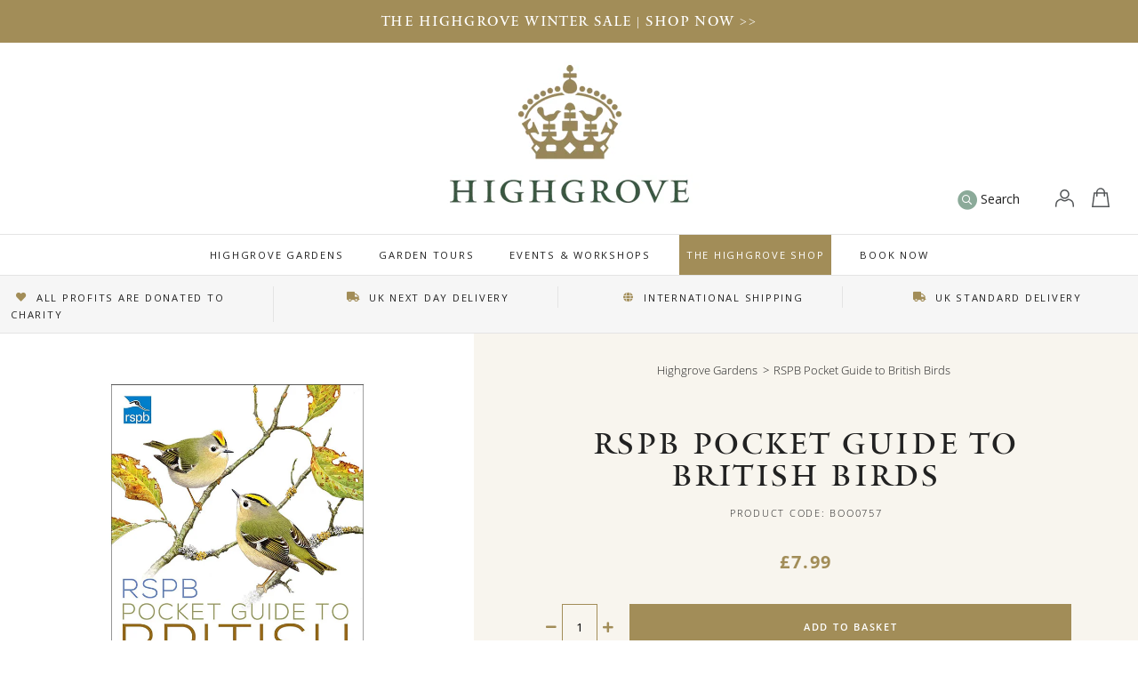

--- FILE ---
content_type: text/html; charset=utf-8
request_url: https://www.highgrovegardens.com/products/rspb-pocket-guide-to-british-birds
body_size: 38460
content:
<!doctype html>
<!--[if IE 9]> <html class="ie9 no-js supports-no-cookies" lang="en"> <![endif]-->
<!--[if (gt IE 9)|!(IE)]><!--> <html class="no-js supports-no-cookies" lang="en"> <!--<![endif]-->
<head>






  <script src="https://r1-t.trackedlink.net/_dmpt.js" type="text/javascript"></script>
<!-- Google Tag Manager -->
<script>(function(w,d,s,l,i){w[l]=w[l]||[];w[l].push({'gtm.start':
new Date().getTime(),event:'gtm.js'});var f=d.getElementsByTagName(s)[0],
j=d.createElement(s),dl=l!='dataLayer'?'&l='+l:'';j.async=true;j.src=
'https://www.googletagmanager.com/gtm.js?id='+i+dl;f.parentNode.insertBefore(j,f);
})(window,document,'script','dataLayer','GTM-MFQSHT');</script>
<!-- End Google Tag Manager -->
  <meta charset="utf-8">
  <meta http-equiv="X-UA-Compatible" content="IE=edge">
  <meta name="viewport" content="width=device-width,initial-scale=1,viewport-fit=cover,user-scalable=no">
  <meta name="theme-color" content="#a28d58">
  <meta name="google-site-verification" content="uEPYEALeoSD_hnqhzGh1rYOFvgQyLzbeBvCyE66rwLQ" />
  <link rel="canonical" href="https://www.highgrovegardens.com/products/rspb-pocket-guide-to-british-birds">
  <link rel="preconnect" href="//v.shopify.com">
  <link rel="preconnect" href="//cdn.shopify.com">
  <link rel="preconnect" href="//static.tacdn.com">
  <link rel="preconnect" href="//fonts.gstatic.com" crossorigin>
  <link rel="preconnect" href="//widget.trustpilot.com">
  <script>
    var dm_insight_id ='DM-5208121461-01';(function(w,d,u,t,o,c)
{w['dmtrackingobjectname']=o;c=d.createElement(t);c.async=1;c.src=u;
t=d.getElementsByTagName(t)
[0];t.parentNode.insertBefore(c,t);w[o]=w[o]||function()
{(w[o].q=w[o].q||[]).push(arguments);};w[o]('track');})(window, 
document, '//static.trackedweb.net/js/_dmptv4.js', 'script', 'dmPt');
  </script>
<!-- Hotjar Tracking Code for https://www.highgrovegardens.com/ -->
<script>
    (function(h,o,t,j,a,r){
        h.hj=h.hj||function(){(h.hj.q=h.hj.q||[]).push(arguments)};
        h._hjSettings={hjid:3165621,hjsv:6};
        a=o.getElementsByTagName('head')[0];
        r=o.createElement('script');r.async=1;
        r.src=t+h._hjSettings.hjid+j+h._hjSettings.hjsv;
        a.appendChild(r);
    })(window,document,'https://static.hotjar.com/c/hotjar-','.js?sv=');
</script>
  
  
    <link rel="shortcut icon" href="//www.highgrovegardens.com/cdn/shop/files/HG_MASTER_TCrown_32x32.png?v=1674211292" type="image/png">
  
  
  
  <title>
    RSPB Pocket Guide to British Birds | Books | Highgrove Shop &amp; Gardens
    
    
    
  </title>
  
    <meta name="description" content="A neat pocket-sized edition of the best-selling field guide from the RSPB. The insides outline key information on 215 of the most common birds found within the British Isles, with amazing illustrations throughout.">
  
  
<meta property="og:site_name" content="Highgrove">
<meta property="og:url" content="https://www.highgrovegardens.com/products/rspb-pocket-guide-to-british-birds">
<meta property="og:title" content="RSPB Pocket Guide to British Birds">
<meta property="og:type" content="product">
<meta property="og:description" content="A neat pocket-sized edition of the best-selling field guide from the RSPB. The insides outline key information on 215 of the most common birds found within the British Isles, with amazing illustrations throughout."><meta property="og:price:amount" content="7.99">
  <meta property="og:price:currency" content="GBP"><meta property="og:image" content="http://www.highgrovegardens.com/cdn/shop/files/BOO0757-RSPB-Guide-to-British-Birds-9781472994721_1024x1024.jpg?v=1723561870">
<meta property="og:image:secure_url" content="https://www.highgrovegardens.com/cdn/shop/files/BOO0757-RSPB-Guide-to-British-Birds-9781472994721_1024x1024.jpg?v=1723561870">

<meta name="twitter:site" content="@highgrovegarden">
<meta name="twitter:card" content="summary_large_image">
<meta name="twitter:title" content="RSPB Pocket Guide to British Birds">
<meta name="twitter:description" content="A neat pocket-sized edition of the best-selling field guide from the RSPB. The insides outline key information on 215 of the most common birds found within the British Isles, with amazing illustrations throughout.">

  
  
  <link rel="stylesheet" href="https://use.typekit.net/nbr0ayt.css">
  <link href="//www.highgrovegardens.com/cdn/shop/t/88/assets/style.css?v=135572545723082827261768562395" rel="stylesheet" type="text/css" media="all" />
  <link href="//www.highgrovegardens.com/cdn/shop/t/88/assets/custom.css?v=81505420380537794041757680412" rel="stylesheet" type="text/css" media="all" />
  <script>
    document.documentElement.className = document.documentElement.className.replace('no-js', 'js');
    window.theme = {
      strings: {
        addToCart: "Add to Basket",
        soldOut: "Sold Out",
        unavailable: "Unavailable"
      },
      moneyFormat: "£{{amount}}"
    };
  </script>
  
  <!--[if (gt IE 9)|!(IE)]><!--><script src="//www.highgrovegardens.com/cdn/shop/t/88/assets/scripts.min.js?v=86097094865699398591757680412" defer="defer"></script><!--<![endif]-->
  <!--[if lt IE 9]><script src="//www.highgrovegardens.com/cdn/shop/t/88/assets/scripts.min.js?v=86097094865699398591757680412"></script><![endif]-->
  <link rel="stylesheet" href="https://pro.fontawesome.com/releases/v5.3.1/css/all.css?v=17092018" integrity="sha384-9ralMzdK1QYsk4yBY680hmsb4/hJ98xK3w0TIaJ3ll4POWpWUYaA2bRjGGujGT8w" crossorigin="anonymous">
  <script src="//searchserverapi.com/widgets/shopify/init.js?a=2Z4n1O5A9e">></script>
  
  <script>window.performance && window.performance.mark && window.performance.mark('shopify.content_for_header.start');</script><meta name="google-site-verification" content="o5fIEyAoKqHc1ytPnKUlXX0s18ip1PXAITwJtnSJoHI">
<meta name="facebook-domain-verification" content="f7l3cqrrvuvqa7whib8hxicvhiz35i">
<meta name="facebook-domain-verification" content="uvae0hish052ud6xinksbtiw9wdo16">
<meta name="facebook-domain-verification" content="q0h5j55pqlfpt3m3cean3nrxogxrv1">
<meta id="shopify-digital-wallet" name="shopify-digital-wallet" content="/2102329391/digital_wallets/dialog">
<meta name="shopify-checkout-api-token" content="15e1f640eb8da04615ed2a8df63795b3">
<meta id="in-context-paypal-metadata" data-shop-id="2102329391" data-venmo-supported="false" data-environment="production" data-locale="en_US" data-paypal-v4="true" data-currency="GBP">
<link rel="alternate" type="application/json+oembed" href="https://www.highgrovegardens.com/products/rspb-pocket-guide-to-british-birds.oembed">
<script async="async" src="/checkouts/internal/preloads.js?locale=en-GB"></script>
<link rel="preconnect" href="https://shop.app" crossorigin="anonymous">
<script async="async" src="https://shop.app/checkouts/internal/preloads.js?locale=en-GB&shop_id=2102329391" crossorigin="anonymous"></script>
<script id="apple-pay-shop-capabilities" type="application/json">{"shopId":2102329391,"countryCode":"GB","currencyCode":"GBP","merchantCapabilities":["supports3DS"],"merchantId":"gid:\/\/shopify\/Shop\/2102329391","merchantName":"Highgrove","requiredBillingContactFields":["postalAddress","email","phone"],"requiredShippingContactFields":["postalAddress","email","phone"],"shippingType":"shipping","supportedNetworks":["visa","maestro","masterCard","amex","discover","elo"],"total":{"type":"pending","label":"Highgrove","amount":"1.00"},"shopifyPaymentsEnabled":true,"supportsSubscriptions":true}</script>
<script id="shopify-features" type="application/json">{"accessToken":"15e1f640eb8da04615ed2a8df63795b3","betas":["rich-media-storefront-analytics"],"domain":"www.highgrovegardens.com","predictiveSearch":true,"shopId":2102329391,"locale":"en"}</script>
<script>var Shopify = Shopify || {};
Shopify.shop = "highgrove-gardens.myshopify.com";
Shopify.locale = "en";
Shopify.currency = {"active":"GBP","rate":"1.0"};
Shopify.country = "GB";
Shopify.theme = {"name":"Copy of highgrove\/development","id":185087066494,"schema_name":"Highgrove","schema_version":"0.1.0","theme_store_id":null,"role":"main"};
Shopify.theme.handle = "null";
Shopify.theme.style = {"id":null,"handle":null};
Shopify.cdnHost = "www.highgrovegardens.com/cdn";
Shopify.routes = Shopify.routes || {};
Shopify.routes.root = "/";</script>
<script type="module">!function(o){(o.Shopify=o.Shopify||{}).modules=!0}(window);</script>
<script>!function(o){function n(){var o=[];function n(){o.push(Array.prototype.slice.apply(arguments))}return n.q=o,n}var t=o.Shopify=o.Shopify||{};t.loadFeatures=n(),t.autoloadFeatures=n()}(window);</script>
<script>
  window.ShopifyPay = window.ShopifyPay || {};
  window.ShopifyPay.apiHost = "shop.app\/pay";
  window.ShopifyPay.redirectState = null;
</script>
<script id="shop-js-analytics" type="application/json">{"pageType":"product"}</script>
<script defer="defer" async type="module" src="//www.highgrovegardens.com/cdn/shopifycloud/shop-js/modules/v2/client.init-shop-cart-sync_BN7fPSNr.en.esm.js"></script>
<script defer="defer" async type="module" src="//www.highgrovegardens.com/cdn/shopifycloud/shop-js/modules/v2/chunk.common_Cbph3Kss.esm.js"></script>
<script defer="defer" async type="module" src="//www.highgrovegardens.com/cdn/shopifycloud/shop-js/modules/v2/chunk.modal_DKumMAJ1.esm.js"></script>
<script type="module">
  await import("//www.highgrovegardens.com/cdn/shopifycloud/shop-js/modules/v2/client.init-shop-cart-sync_BN7fPSNr.en.esm.js");
await import("//www.highgrovegardens.com/cdn/shopifycloud/shop-js/modules/v2/chunk.common_Cbph3Kss.esm.js");
await import("//www.highgrovegardens.com/cdn/shopifycloud/shop-js/modules/v2/chunk.modal_DKumMAJ1.esm.js");

  window.Shopify.SignInWithShop?.initShopCartSync?.({"fedCMEnabled":true,"windoidEnabled":true});

</script>
<script>
  window.Shopify = window.Shopify || {};
  if (!window.Shopify.featureAssets) window.Shopify.featureAssets = {};
  window.Shopify.featureAssets['shop-js'] = {"shop-cart-sync":["modules/v2/client.shop-cart-sync_CJVUk8Jm.en.esm.js","modules/v2/chunk.common_Cbph3Kss.esm.js","modules/v2/chunk.modal_DKumMAJ1.esm.js"],"init-fed-cm":["modules/v2/client.init-fed-cm_7Fvt41F4.en.esm.js","modules/v2/chunk.common_Cbph3Kss.esm.js","modules/v2/chunk.modal_DKumMAJ1.esm.js"],"init-shop-email-lookup-coordinator":["modules/v2/client.init-shop-email-lookup-coordinator_Cc088_bR.en.esm.js","modules/v2/chunk.common_Cbph3Kss.esm.js","modules/v2/chunk.modal_DKumMAJ1.esm.js"],"init-windoid":["modules/v2/client.init-windoid_hPopwJRj.en.esm.js","modules/v2/chunk.common_Cbph3Kss.esm.js","modules/v2/chunk.modal_DKumMAJ1.esm.js"],"shop-button":["modules/v2/client.shop-button_B0jaPSNF.en.esm.js","modules/v2/chunk.common_Cbph3Kss.esm.js","modules/v2/chunk.modal_DKumMAJ1.esm.js"],"shop-cash-offers":["modules/v2/client.shop-cash-offers_DPIskqss.en.esm.js","modules/v2/chunk.common_Cbph3Kss.esm.js","modules/v2/chunk.modal_DKumMAJ1.esm.js"],"shop-toast-manager":["modules/v2/client.shop-toast-manager_CK7RT69O.en.esm.js","modules/v2/chunk.common_Cbph3Kss.esm.js","modules/v2/chunk.modal_DKumMAJ1.esm.js"],"init-shop-cart-sync":["modules/v2/client.init-shop-cart-sync_BN7fPSNr.en.esm.js","modules/v2/chunk.common_Cbph3Kss.esm.js","modules/v2/chunk.modal_DKumMAJ1.esm.js"],"init-customer-accounts-sign-up":["modules/v2/client.init-customer-accounts-sign-up_CfPf4CXf.en.esm.js","modules/v2/client.shop-login-button_DeIztwXF.en.esm.js","modules/v2/chunk.common_Cbph3Kss.esm.js","modules/v2/chunk.modal_DKumMAJ1.esm.js"],"pay-button":["modules/v2/client.pay-button_CgIwFSYN.en.esm.js","modules/v2/chunk.common_Cbph3Kss.esm.js","modules/v2/chunk.modal_DKumMAJ1.esm.js"],"init-customer-accounts":["modules/v2/client.init-customer-accounts_DQ3x16JI.en.esm.js","modules/v2/client.shop-login-button_DeIztwXF.en.esm.js","modules/v2/chunk.common_Cbph3Kss.esm.js","modules/v2/chunk.modal_DKumMAJ1.esm.js"],"avatar":["modules/v2/client.avatar_BTnouDA3.en.esm.js"],"init-shop-for-new-customer-accounts":["modules/v2/client.init-shop-for-new-customer-accounts_CsZy_esa.en.esm.js","modules/v2/client.shop-login-button_DeIztwXF.en.esm.js","modules/v2/chunk.common_Cbph3Kss.esm.js","modules/v2/chunk.modal_DKumMAJ1.esm.js"],"shop-follow-button":["modules/v2/client.shop-follow-button_BRMJjgGd.en.esm.js","modules/v2/chunk.common_Cbph3Kss.esm.js","modules/v2/chunk.modal_DKumMAJ1.esm.js"],"checkout-modal":["modules/v2/client.checkout-modal_B9Drz_yf.en.esm.js","modules/v2/chunk.common_Cbph3Kss.esm.js","modules/v2/chunk.modal_DKumMAJ1.esm.js"],"shop-login-button":["modules/v2/client.shop-login-button_DeIztwXF.en.esm.js","modules/v2/chunk.common_Cbph3Kss.esm.js","modules/v2/chunk.modal_DKumMAJ1.esm.js"],"lead-capture":["modules/v2/client.lead-capture_DXYzFM3R.en.esm.js","modules/v2/chunk.common_Cbph3Kss.esm.js","modules/v2/chunk.modal_DKumMAJ1.esm.js"],"shop-login":["modules/v2/client.shop-login_CA5pJqmO.en.esm.js","modules/v2/chunk.common_Cbph3Kss.esm.js","modules/v2/chunk.modal_DKumMAJ1.esm.js"],"payment-terms":["modules/v2/client.payment-terms_BxzfvcZJ.en.esm.js","modules/v2/chunk.common_Cbph3Kss.esm.js","modules/v2/chunk.modal_DKumMAJ1.esm.js"]};
</script>
<script>(function() {
  var isLoaded = false;
  function asyncLoad() {
    if (isLoaded) return;
    isLoaded = true;
    var urls = ["https:\/\/ecommplugins-trustboxsettings.trustpilot.com\/highgrove-gardens.myshopify.com.js?settings=1759311562961\u0026shop=highgrove-gardens.myshopify.com","https:\/\/ecommplugins-scripts.trustpilot.com\/v2.1\/js\/header.min.js?settings=eyJrZXkiOiJSNjB1QkVTaTUzUFBNYkdUIiwicyI6InNrdSJ9\u0026v=2.5\u0026shop=highgrove-gardens.myshopify.com","https:\/\/l.getsitecontrol.com\/pwp6zl84.js?shop=highgrove-gardens.myshopify.com","https:\/\/cdn.logbase.io\/lb-upsell-wrapper.js?shop=highgrove-gardens.myshopify.com","https:\/\/widget.trustpilot.com\/bootstrap\/v5\/tp.widget.sync.bootstrap.min.js?shop=highgrove-gardens.myshopify.com","https:\/\/ecommplugins-scripts.trustpilot.com\/v2.1\/js\/success.min.js?settings=eyJrZXkiOiJSNjB1QkVTaTUzUFBNYkdUIiwicyI6InNrdSIsInQiOlsib3JkZXJzL2Z1bGZpbGxlZCJdLCJ2IjoiIiwiYSI6IlNob3BpZnktMjAxOS0wNCJ9\u0026shop=highgrove-gardens.myshopify.com","https:\/\/searchanise-ef84.kxcdn.com\/widgets\/shopify\/init.js?a=2Z4n1O5A9e\u0026shop=highgrove-gardens.myshopify.com"];
    for (var i = 0; i < urls.length; i++) {
      var s = document.createElement('script');
      s.type = 'text/javascript';
      s.async = true;
      s.src = urls[i];
      var x = document.getElementsByTagName('script')[0];
      x.parentNode.insertBefore(s, x);
    }
  };
  if(window.attachEvent) {
    window.attachEvent('onload', asyncLoad);
  } else {
    window.addEventListener('load', asyncLoad, false);
  }
})();</script>
<script id="__st">var __st={"a":2102329391,"offset":0,"reqid":"74b5d168-fa5c-40c8-9f51-58da28a84058-1769802512","pageurl":"www.highgrovegardens.com\/products\/rspb-pocket-guide-to-british-birds","u":"ef61fc1d82f9","p":"product","rtyp":"product","rid":1300401324079};</script>
<script>window.ShopifyPaypalV4VisibilityTracking = true;</script>
<script id="captcha-bootstrap">!function(){'use strict';const t='contact',e='account',n='new_comment',o=[[t,t],['blogs',n],['comments',n],[t,'customer']],c=[[e,'customer_login'],[e,'guest_login'],[e,'recover_customer_password'],[e,'create_customer']],r=t=>t.map((([t,e])=>`form[action*='/${t}']:not([data-nocaptcha='true']) input[name='form_type'][value='${e}']`)).join(','),a=t=>()=>t?[...document.querySelectorAll(t)].map((t=>t.form)):[];function s(){const t=[...o],e=r(t);return a(e)}const i='password',u='form_key',d=['recaptcha-v3-token','g-recaptcha-response','h-captcha-response',i],f=()=>{try{return window.sessionStorage}catch{return}},m='__shopify_v',_=t=>t.elements[u];function p(t,e,n=!1){try{const o=window.sessionStorage,c=JSON.parse(o.getItem(e)),{data:r}=function(t){const{data:e,action:n}=t;return t[m]||n?{data:e,action:n}:{data:t,action:n}}(c);for(const[e,n]of Object.entries(r))t.elements[e]&&(t.elements[e].value=n);n&&o.removeItem(e)}catch(o){console.error('form repopulation failed',{error:o})}}const l='form_type',E='cptcha';function T(t){t.dataset[E]=!0}const w=window,h=w.document,L='Shopify',v='ce_forms',y='captcha';let A=!1;((t,e)=>{const n=(g='f06e6c50-85a8-45c8-87d0-21a2b65856fe',I='https://cdn.shopify.com/shopifycloud/storefront-forms-hcaptcha/ce_storefront_forms_captcha_hcaptcha.v1.5.2.iife.js',D={infoText:'Protected by hCaptcha',privacyText:'Privacy',termsText:'Terms'},(t,e,n)=>{const o=w[L][v],c=o.bindForm;if(c)return c(t,g,e,D).then(n);var r;o.q.push([[t,g,e,D],n]),r=I,A||(h.body.append(Object.assign(h.createElement('script'),{id:'captcha-provider',async:!0,src:r})),A=!0)});var g,I,D;w[L]=w[L]||{},w[L][v]=w[L][v]||{},w[L][v].q=[],w[L][y]=w[L][y]||{},w[L][y].protect=function(t,e){n(t,void 0,e),T(t)},Object.freeze(w[L][y]),function(t,e,n,w,h,L){const[v,y,A,g]=function(t,e,n){const i=e?o:[],u=t?c:[],d=[...i,...u],f=r(d),m=r(i),_=r(d.filter((([t,e])=>n.includes(e))));return[a(f),a(m),a(_),s()]}(w,h,L),I=t=>{const e=t.target;return e instanceof HTMLFormElement?e:e&&e.form},D=t=>v().includes(t);t.addEventListener('submit',(t=>{const e=I(t);if(!e)return;const n=D(e)&&!e.dataset.hcaptchaBound&&!e.dataset.recaptchaBound,o=_(e),c=g().includes(e)&&(!o||!o.value);(n||c)&&t.preventDefault(),c&&!n&&(function(t){try{if(!f())return;!function(t){const e=f();if(!e)return;const n=_(t);if(!n)return;const o=n.value;o&&e.removeItem(o)}(t);const e=Array.from(Array(32),(()=>Math.random().toString(36)[2])).join('');!function(t,e){_(t)||t.append(Object.assign(document.createElement('input'),{type:'hidden',name:u})),t.elements[u].value=e}(t,e),function(t,e){const n=f();if(!n)return;const o=[...t.querySelectorAll(`input[type='${i}']`)].map((({name:t})=>t)),c=[...d,...o],r={};for(const[a,s]of new FormData(t).entries())c.includes(a)||(r[a]=s);n.setItem(e,JSON.stringify({[m]:1,action:t.action,data:r}))}(t,e)}catch(e){console.error('failed to persist form',e)}}(e),e.submit())}));const S=(t,e)=>{t&&!t.dataset[E]&&(n(t,e.some((e=>e===t))),T(t))};for(const o of['focusin','change'])t.addEventListener(o,(t=>{const e=I(t);D(e)&&S(e,y())}));const B=e.get('form_key'),M=e.get(l),P=B&&M;t.addEventListener('DOMContentLoaded',(()=>{const t=y();if(P)for(const e of t)e.elements[l].value===M&&p(e,B);[...new Set([...A(),...v().filter((t=>'true'===t.dataset.shopifyCaptcha))])].forEach((e=>S(e,t)))}))}(h,new URLSearchParams(w.location.search),n,t,e,['guest_login'])})(!0,!0)}();</script>
<script integrity="sha256-4kQ18oKyAcykRKYeNunJcIwy7WH5gtpwJnB7kiuLZ1E=" data-source-attribution="shopify.loadfeatures" defer="defer" src="//www.highgrovegardens.com/cdn/shopifycloud/storefront/assets/storefront/load_feature-a0a9edcb.js" crossorigin="anonymous"></script>
<script crossorigin="anonymous" defer="defer" src="//www.highgrovegardens.com/cdn/shopifycloud/storefront/assets/shopify_pay/storefront-65b4c6d7.js?v=20250812"></script>
<script data-source-attribution="shopify.dynamic_checkout.dynamic.init">var Shopify=Shopify||{};Shopify.PaymentButton=Shopify.PaymentButton||{isStorefrontPortableWallets:!0,init:function(){window.Shopify.PaymentButton.init=function(){};var t=document.createElement("script");t.src="https://www.highgrovegardens.com/cdn/shopifycloud/portable-wallets/latest/portable-wallets.en.js",t.type="module",document.head.appendChild(t)}};
</script>
<script data-source-attribution="shopify.dynamic_checkout.buyer_consent">
  function portableWalletsHideBuyerConsent(e){var t=document.getElementById("shopify-buyer-consent"),n=document.getElementById("shopify-subscription-policy-button");t&&n&&(t.classList.add("hidden"),t.setAttribute("aria-hidden","true"),n.removeEventListener("click",e))}function portableWalletsShowBuyerConsent(e){var t=document.getElementById("shopify-buyer-consent"),n=document.getElementById("shopify-subscription-policy-button");t&&n&&(t.classList.remove("hidden"),t.removeAttribute("aria-hidden"),n.addEventListener("click",e))}window.Shopify?.PaymentButton&&(window.Shopify.PaymentButton.hideBuyerConsent=portableWalletsHideBuyerConsent,window.Shopify.PaymentButton.showBuyerConsent=portableWalletsShowBuyerConsent);
</script>
<script data-source-attribution="shopify.dynamic_checkout.cart.bootstrap">document.addEventListener("DOMContentLoaded",(function(){function t(){return document.querySelector("shopify-accelerated-checkout-cart, shopify-accelerated-checkout")}if(t())Shopify.PaymentButton.init();else{new MutationObserver((function(e,n){t()&&(Shopify.PaymentButton.init(),n.disconnect())})).observe(document.body,{childList:!0,subtree:!0})}}));
</script>
<link id="shopify-accelerated-checkout-styles" rel="stylesheet" media="screen" href="https://www.highgrovegardens.com/cdn/shopifycloud/portable-wallets/latest/accelerated-checkout-backwards-compat.css" crossorigin="anonymous">
<style id="shopify-accelerated-checkout-cart">
        #shopify-buyer-consent {
  margin-top: 1em;
  display: inline-block;
  width: 100%;
}

#shopify-buyer-consent.hidden {
  display: none;
}

#shopify-subscription-policy-button {
  background: none;
  border: none;
  padding: 0;
  text-decoration: underline;
  font-size: inherit;
  cursor: pointer;
}

#shopify-subscription-policy-button::before {
  box-shadow: none;
}

      </style>

<script>window.performance && window.performance.mark && window.performance.mark('shopify.content_for_header.end');</script>

<script>window.BOLD = window.BOLD || {};
    window.BOLD.common = window.BOLD.common || {};
    window.BOLD.common.Shopify = window.BOLD.common.Shopify || {};
    window.BOLD.common.Shopify.shop = {
      domain: 'www.highgrovegardens.com',
      permanent_domain: 'highgrove-gardens.myshopify.com',
      url: 'https://www.highgrovegardens.com',
      secure_url: 'https://www.highgrovegardens.com',
      money_format: "£{{amount}}",
      currency: "GBP"
    };
    window.BOLD.common.Shopify.customer = {
      id: null,
      tags: null,
    };
    window.BOLD.common.Shopify.cart = {"note":null,"attributes":{},"original_total_price":0,"total_price":0,"total_discount":0,"total_weight":0.0,"item_count":0,"items":[],"requires_shipping":false,"currency":"GBP","items_subtotal_price":0,"cart_level_discount_applications":[],"checkout_charge_amount":0};
    window.BOLD.common.template = 'product';window.BOLD.common.Shopify.formatMoney = function(money, format) {
        function n(t, e) {
            return "undefined" == typeof t ? e : t
        }
        function r(t, e, r, i) {
            if (e = n(e, 2),
                r = n(r, ","),
                i = n(i, "."),
            isNaN(t) || null == t)
                return 0;
            t = (t / 100).toFixed(e);
            var o = t.split(".")
                , a = o[0].replace(/(\d)(?=(\d\d\d)+(?!\d))/g, "$1" + r)
                , s = o[1] ? i + o[1] : "";
            return a + s
        }
        "string" == typeof money && (money = money.replace(".", ""));
        var i = ""
            , o = /\{\{\s*(\w+)\s*\}\}/
            , a = format || window.BOLD.common.Shopify.shop.money_format || window.Shopify.money_format || "$ {{ amount }}";
        switch (a.match(o)[1]) {
            case "amount":
                i = r(money, 2, ",", ".");
                break;
            case "amount_no_decimals":
                i = r(money, 0, ",", ".");
                break;
            case "amount_with_comma_separator":
                i = r(money, 2, ".", ",");
                break;
            case "amount_no_decimals_with_comma_separator":
                i = r(money, 0, ".", ",");
                break;
            case "amount_with_space_separator":
                i = r(money, 2, " ", ",");
                break;
            case "amount_no_decimals_with_space_separator":
                i = r(money, 0, " ", ",");
                break;
            case "amount_with_apostrophe_separator":
                i = r(money, 2, "'", ".");
                break;
        }
        return a.replace(o, i);
    };
    window.BOLD.common.Shopify.saveProduct = function (handle, product) {
      if (typeof handle === 'string' && typeof window.BOLD.common.Shopify.products[handle] === 'undefined') {
        if (typeof product === 'number') {
          window.BOLD.common.Shopify.handles[product] = handle;
          product = { id: product };
        }
        window.BOLD.common.Shopify.products[handle] = product;
      }
    };
    window.BOLD.common.Shopify.saveVariant = function (variant_id, variant) {
      if (typeof variant_id === 'number' && typeof window.BOLD.common.Shopify.variants[variant_id] === 'undefined') {
        window.BOLD.common.Shopify.variants[variant_id] = variant;
      }
    };window.BOLD.common.Shopify.products = window.BOLD.common.Shopify.products || {};
    window.BOLD.common.Shopify.variants = window.BOLD.common.Shopify.variants || {};
    window.BOLD.common.Shopify.handles = window.BOLD.common.Shopify.handles || {};window.BOLD.common.Shopify.handle = "rspb-pocket-guide-to-british-birds"
window.BOLD.common.Shopify.saveProduct("rspb-pocket-guide-to-british-birds", 1300401324079);window.BOLD.common.Shopify.saveVariant(12114509922351, { product_id: 1300401324079, product_handle: "rspb-pocket-guide-to-british-birds", price: 799, group_id: '', csp_metafield: {}});window.BOLD.apps_installed = {"Product Upsell":3} || {};window.BOLD.common.Shopify.metafields = window.BOLD.common.Shopify.metafields || {};window.BOLD.common.Shopify.metafields["bold_rp"] = {};window.BOLD.common.Shopify.metafields["bold_csp_defaults"] = {};window.BOLD.common.cacheParams = window.BOLD.common.cacheParams || {};
</script><link href="//www.highgrovegardens.com/cdn/shop/t/88/assets/bold-upsell.css?v=51915886505602322711757680412" rel="stylesheet" type="text/css" media="all" />
<link href="//www.highgrovegardens.com/cdn/shop/t/88/assets/bold-upsell-custom.css?v=150135899998303055901757680412" rel="stylesheet" type="text/css" media="all" /><!-- TrustBox script -->
  <script type="text/javascript" src="//widget.trustpilot.com/bootstrap/v5/tp.widget.bootstrap.min.js" async></script>
  <!-- End TrustBox script -->
  
  
  
  
  <!-- "snippets/bookthatapp-widgets.liquid" was not rendered, the associated app was uninstalled -->
<!-- BEGIN app block: shopify://apps/sortd-merchandiser/blocks/app-embed/5176d6ef-993f-4869-ba24-87a0a6bedcf9 -->


<script>
window.cmPercents = {
  'product_card_view': 100,
  'product_view': 100,
  'collection_view': 100,
  'product_add': 100,
  'enabled': true,
  'product_card_selector': '[role="main"] a[href*="/products"], #main a[href*="/products"], main a[href*="/products"], #shopify-section-collection-template a[href*="/products"], .collection-matrix.product-list a[href*="/products"]',
  'cart_url': '/cart',
  'store': 'highgrove-gardens.myshopify.com',
  'submit': '[type="submit"]',
  'root_locale': '/',
  'root': '/',
  'collection_url': '',
  'collection_handle': '',
  'collection_id': null,
  'permissions': 123,
};

window.cmTesting = {
  'tests': '[]',
  'collection_route': '/collections',
  'variantA': '',
  'variantB': '',
  'collection_handle': '',
  'canonical_enabled': false
};

if(!(window.cmPercents.permissions != 123 && sessionStorage.getItem('themePermissions') != 'true')) {
  sessionStorage.setItem('cmTests', window.cmTesting.tests);
}
</script>



<script>
var cmInserted=function(){"use strict";var m=100,t=!1,u="animationName",d="",n="Webkit Moz O ms Khtml".split(" "),e="",i=document.createElement("div"),s={strictlyNew:!0,timeout:20,addImportant:!1};if(i.style.animationName&&(t=!0),!1===t)for(var o=0;o<n.length;o++)if(void 0!==i.style[n[o]+"AnimationName"]){e=n[o],u=e+"AnimationName",d="-"+e.toLowerCase()+"-",t=!0;break}function c(t){return s.strictlyNew&&!0===t.QinsQ}function r(t,n){function e(t){t.animationName!==o&&t[u]!==o||c(t.target)||n(t.target)}var i,o="insQ_"+m++,r=s.addImportant?" !important":"";(i=document.createElement("style")).innerHTML="@"+d+"keyframes "+o+" {  from {  outline: 1px solid transparent  } to {  outline: 0px solid transparent }  }\n"+t+" { animation-duration: 0.001s"+r+"; animation-name: "+o+r+"; "+d+"animation-duration: 0.001s"+r+"; "+d+"animation-name: "+o+r+";  } ",document.head.appendChild(i);var a=setTimeout(function(){document.addEventListener("animationstart",e,!1),document.addEventListener("MSAnimationStart",e,!1),document.addEventListener("webkitAnimationStart",e,!1)},s.timeout);return{destroy:function(){clearTimeout(a),i&&(document.head.removeChild(i),i=null),document.removeEventListener("animationstart",e),document.removeEventListener("MSAnimationStart",e),document.removeEventListener("webkitAnimationStart",e)}}}function a(t){t.QinsQ=!0}function f(t){if(t)for(a(t),t=t.firstChild;t;t=t.nextSibling)void 0!==t&&1===t.nodeType&&f(t)}function l(t,n){var e,i=[],o=function(){clearTimeout(e),e=setTimeout(function(){i.forEach(f),n(i),i=[]},10)};return r(t,function(t){if(!c(t)){a(t);var n=function t(n){return c(n.parentNode)||"BODY"===n.nodeName?n:t(n.parentNode)}(t);i.indexOf(n)<0&&i.push(n),o()}})}function v(n){return!(!t||!n.match(/[^{}]/))&&(s.strictlyNew&&f(document.body),{every:function(t){return r(n,t)},summary:function(t){return l(n,t)}})}return v.config=function(t){for(var n in t)t.hasOwnProperty(n)&&(s[n]=t[n])},v}();"undefined"!=typeof module&&void 0!==module.exports&&(module.exports=cmInserted);
function cmX(){for(var e=(navigator.userAgent||"").toLowerCase(),t=[/bot/,/crawl/,/spider/,/slurp/,/curl/,/wget/,/python-requests/,/axios/,/feedfetcher/,/ia_archiver/,/facebookexternalhit/,/facebot/,/google web preview/,/googlebot/,/bingpreview/,/bingbot/,/duckduckbot/,/baiduspider/,/yandex/,/sogou/,/exabot/,/dotbot/,/msnbot/,/yahoo/,/adsbot/,/mediapartners google/,/developers google/,/embedly/,/quora link preview/,/rogerbot/,/applebot/,/tweetmemebot/,/ahrefsbot/,/semrush/,/mj12bot/,/uptimerobot/,/screamingfrog/,/pinterest/,/whatsapp/,/telegrambot/,/vkshare/,/slackbot/,/discordbot/,/flipboard/,/preview/,/phantomjs/,/headless/,/prerender/,/metauri/,/node-superagent/,/python-urllib/,/java\/[0-9\.]+/,/lighthouse/,/chrome-lighthouse/,/pagespeed/,/yadirectfetcher/,/mailru\//,/daum[ /]/,/gomezagent/,/pingdom/,/rigor/,/postman/,/firephp/,/wappalyzer/,/whatcms\//,/zgrab/,/webglance/,/webkit2png/,/analyzer/,/virtuoso/,/pageburst/,/gozilla\//,/cloudflare/,/cf-network/,/cf-edge/,/cf-connecting-ip/],r=0;r<t.length;r++)if(t[r].test(e))return!0;if(navigator.webdriver||!navigator.languages||0===navigator.languages.length||e.indexOf("headlesschrome")>=0||window._phantom||window.__nightmare||window.callPhantom)return!0;try{if("undefined"!=typeof screen&&window.innerHeight&&screen.height-window.innerHeight<0)return!0}catch(s){}return!1}class CMUtils{constructor(){}saveId(){window?.cmPercents?.collection_id&&sessionStorage.setItem("collectionReferrerId",JSON.stringify({[window.location.href.split("?")[0]]:window.cmPercents.collection_id}))}anyNotFoundIds(e,t){if(void 0!==t){for(let r=0;r<e.length;r++)if(!t[decodeURIComponent(e[r].split("/products/")[1])])return!0}return!1}fetchRedirectedURL(e){return new Promise((t,r)=>{let s=new XMLHttpRequest;s.open("GET",e,!0),s.onload=()=>{200===s.status?t(s.responseURL):r(Error("Failed to fetch redirected URL"))},s.onerror=()=>r(Error("Network error")),s.send()})}filteredProductCards(e,t,r){let s;try{s=JSON.parse(sessionStorage.getItem("viewedProductCards")||'{"cards":[]}')||{cards:[]}}catch(n){s={cards:[]}}let o=[...s.cards];e=[...new Set(e||[])];let i=e.filter(e=>{try{if(e&&e.includes("/products/")&&!s.cards.includes(e.split("/products/")[1].split("?")[0]))return o.push(e.split("/products/")[1].split("?")[0]),!0}catch(t){return!1}});if(sessionStorage.setItem("viewedProductCards",JSON.stringify({cards:o})),void 0!==t){let c=[],l=[];for(let a=0;a<i.length;a++){let d=void 0!==t?t[decodeURIComponent(i[a].split("/products/")[1])]:null;"undefined"!=typeof cmIds&&(d=d??(cmIds.find(e=>e[0]==i[a].split("/products/")[1])??[null,null])[1]),d?l.push(d):c.push(i[a])}return[c,l]}return[i,[]]}trackLinksInView(e,t){let r=new IntersectionObserver(e=>{e.forEach(e=>{e.intersectionRatio>0&&e?.target?.href&&t(e.target.href.replace(/^.*\/\/[^\/]+/,"").split("?")[0],r)})});r.observe(e)}productIdFromCollection(e=1){return new Promise(async(t,r)=>{let s=new XMLHttpRequest;if(!window.location.href){console.error("No location.href available");return}let n=window.location.href.split("?")[0];if(n&&window.cmPercents.root_locale!==window.cmPercents.root){let o;if(sessionStorage.getItem(`collection:${window.cmPercents.collection_url}`))n=sessionStorage.getItem(`collection:${window.cmPercents.collection_url}`);else{try{o=await this.fetchRedirectedURL("https://"+(window.location.host+window.cmPercents.root_locale+"/collections/"+window.cmPercents.collection_handle).replace("//","/"))}catch(i){console.error("Error fetching redirected URL:",i)}o&&(sessionStorage.setItem(`collection:${window.cmPercents.collection_url}`,o),n=o)}}n&&(s.open("GET",`${n}/products.json?limit=250${1!=e?`&page=${e}`:""}`,!0),s.responseType="json",s.onload=async function(){200===s.status&&s?.response?.products?t(s?.response?.products):t(null)},s.onerror=function(){t(null)},s.send())})}get collectionHandle(){let e=document.referrer.split("/");for(var t=0;t<e.length;t++)if("collections"==e[t]&&e.length>t+1)return e[t+1];return null}squashCart(e){let t={};return e.map(e=>t[e.product_id]=e.product_id in t?t[e.product_id]+e.quantity:e.quantity),t}findLineItemDifferences(e,t){let r={};for(let s in e)if(t.hasOwnProperty(s)){let n=e[s]-t[s];n>0&&(r[s]=n)}else r[s]=e[s];return r}get currentCart(){return new Promise((e,t)=>{let r=new XMLHttpRequest;r.open("GET",window.cmPercents.cart_url+".json",!0),r.responseType="json",r.onload=async function(){200===r.status?e(r?.response?.items):e(null)},r.onerror=function(){e(null)},r.send()})}}class CMCheckForTests{constructor(){this.tests=window?.cmPercents?.tests?JSON.parse(window.cmPercents.tests):[];try{this.#a()}catch(e){console.error("Error checking for tests:",e);try{document.body.classList.remove("cm-ab-hide")}catch(t){console.error("Error removing class cm-ab-hide:",t)}}}#b(){return Date.now().toString(36)+Math.random().toString(36).substr(2,25)+"-"+Math.floor(100*Math.random()+1)}#a(){let e=!1;if(window?.cmTesting?.tests&&window?.cmTesting?.collection_handle)try{let t=JSON.parse(window.cmTesting.tests);if(Array.isArray(t)&&t.length>0)for(let r=0;r<t.length;r++){let s=t[r],n=sessionStorage.getItem("sessionIdCm")||this.#b(),o=parseInt(n.split("-")[1])>50;if(sessionStorage.setItem("sessionIdCm",n),o&&s?.aHandle==window.cmTesting.collection_handle&&window.cmTesting?.variantB==s?.bHandle){if(!window.cmTesting?.variantB)return;if(window.cmTesting.canonical_enabled||!cmX()){let i=new URLSearchParams(window.location.search);if(i.has("cmread")){document.documentElement.classList.remove("cm-ab-hide");return}i.set("cmread","true"),e=!0,location.replace(window.cmTesting.collection_route+"/"+s?.bHandle+"?"+i.toString());return}}else if(s?.bHandle==window.cmCollectionHandle&&!o&&s?.aHandle==window.cmTesting.variantA){let c=new URLSearchParams(window.location.search);if(c.has("cmread"))return;c.set("cmread","true"),e=!0,location.replace(window.cmPercents.collection_route+"/"+s?.aHandle+"?"+c.toString());return}}}catch(l){console.error("Error parsing tests:",l)}finally{e||document.documentElement.classList.remove("cm-ab-hide")}}}const cmCheckForTests=new CMCheckForTests;class CMEventTracker{#c;#d;#e;#f;#g;#h;#i;#j;#k;#l;#m;#n;constructor(e,t){if(100==window.cmPercents.permissions&&"true"!=sessionStorage.getItem("themePermissions")||(this.#c=e,this.#m="https://us-central1-collection-merchandiser.cloudfunctions.net/event-tracking-trigger",this.#d=sessionStorage.getItem("sessionIdCm"),this.#f=new Date().toISOString(),this.#h=Shopify.shop||window?.cmPercents?.store,this.#i=[],this.#e={},this.collectionProducts,this.#k,this.#l=window?.cmPercents?.submit?document.querySelectorAll(window.cmPercents.submit):null,this.#d||(this.#d=this.#b(),sessionStorage.setItem("sessionIdCm",this.#d)),!this.#d))return;this.#g=new CMUtils,this.#g.saveId(),this.#n=1;try{this.#o()}catch(r){console.log(r)}}set setProductCardUrlsToSend(e){0==this.#i.length&&setTimeout(()=>{this.#p()},1750),this.#i.push(e)}async #p(){let a=!0;for(;this.#g.anyNotFoundIds(this.#i,this.#j)&&a;){let d=await this.#g.productIdFromCollection(this.#n);this.#n=this.#n+1;let u=Array.isArray(d)?d.reduce((e,t,r,s)=>(e[t.handle]=t.id,e),{}):{};0==Object.keys(u).length&&(a=!1),this.#j={...this.#j,...u}}let h=this.#g.filteredProductCards(this.#i,this.#j,this);h.length>0&&h[1].length>0&&this.#q("product_card_view",null,{ids:h[1],collection_id:window?.cmPercents?.collection_id||0,multiplier:parseFloat(100/window.cmPercents.product_card_view)}),this.#i=[]}async #o(){if(window?.cmPercents?.collection_id){let p=await this.#g.productIdFromCollection();this.#n=2,this.#j=Array.isArray(p)?p.reduce((e,t,r,s)=>(e[t.handle]=t.id,e),{}):{};let m=document.querySelectorAll(window.cmPercents.product_card_selector),g=e=>{this.#g.trackLinksInView(e,async(e,t)=>{t.disconnect(),this.setProductCardUrlsToSend=e})};m.forEach(e=>{g(e)}),cmInserted(window.cmPercents.product_card_selector).every(e=>{g(e)}),window.addEventListener("beforeunload",()=>{this.#p()})}}#b(){return Date.now().toString(36)+Math.random().toString(36).substr(2,25)+"-"+Math.floor(100*Math.random()+1)}#q(f,$,w){let b={event_type:f,timestamp:this.#f,session_id:this.#d,page_data:this.#e,store:this.#h};b.page_data={...b.page_data,...w},$&&(b.linkData=$);let y=new XMLHttpRequest;y.open("POST","purchase_to_product"!=f&&"product_purchase"!=f?this.#c:this.#m),y.setRequestHeader("Content-Type","application/json"),y.send(JSON.stringify(b))}#r(P){return new Promise(e=>{setTimeout(e,P)})}}"complete"===document.readyState?new CMEventTracker("https://cm-event-trigger-6deun5o54a-uw.a.run.app/event-tracking-trigger"):window.addEventListener("load",()=>{new CMEventTracker("https://cm-event-trigger-6deun5o54a-uw.a.run.app/event-tracking-trigger")});
</script>
<!-- END app block --><!-- BEGIN app block: shopify://apps/klaviyo-email-marketing-sms/blocks/klaviyo-onsite-embed/2632fe16-c075-4321-a88b-50b567f42507 -->












  <script async src="https://static.klaviyo.com/onsite/js/XgDYdU/klaviyo.js?company_id=XgDYdU"></script>
  <script>!function(){if(!window.klaviyo){window._klOnsite=window._klOnsite||[];try{window.klaviyo=new Proxy({},{get:function(n,i){return"push"===i?function(){var n;(n=window._klOnsite).push.apply(n,arguments)}:function(){for(var n=arguments.length,o=new Array(n),w=0;w<n;w++)o[w]=arguments[w];var t="function"==typeof o[o.length-1]?o.pop():void 0,e=new Promise((function(n){window._klOnsite.push([i].concat(o,[function(i){t&&t(i),n(i)}]))}));return e}}})}catch(n){window.klaviyo=window.klaviyo||[],window.klaviyo.push=function(){var n;(n=window._klOnsite).push.apply(n,arguments)}}}}();</script>

  
    <script id="viewed_product">
      if (item == null) {
        var _learnq = _learnq || [];

        var MetafieldReviews = null
        var MetafieldYotpoRating = null
        var MetafieldYotpoCount = null
        var MetafieldLooxRating = null
        var MetafieldLooxCount = null
        var okendoProduct = null
        var okendoProductReviewCount = null
        var okendoProductReviewAverageValue = null
        try {
          // The following fields are used for Customer Hub recently viewed in order to add reviews.
          // This information is not part of __kla_viewed. Instead, it is part of __kla_viewed_reviewed_items
          MetafieldReviews = {};
          MetafieldYotpoRating = null
          MetafieldYotpoCount = null
          MetafieldLooxRating = null
          MetafieldLooxCount = null

          okendoProduct = null
          // If the okendo metafield is not legacy, it will error, which then requires the new json formatted data
          if (okendoProduct && 'error' in okendoProduct) {
            okendoProduct = null
          }
          okendoProductReviewCount = okendoProduct ? okendoProduct.reviewCount : null
          okendoProductReviewAverageValue = okendoProduct ? okendoProduct.reviewAverageValue : null
        } catch (error) {
          console.error('Error in Klaviyo onsite reviews tracking:', error);
        }

        var item = {
          Name: "RSPB Pocket Guide to British Birds",
          ProductID: 1300401324079,
          Categories: ["Books \u0026 Art","Books \u0026 Media","Easter Product Offer","EU Shipping","Harmony at Highgrove","Non-Events","Standard Products"],
          ImageURL: "https://www.highgrovegardens.com/cdn/shop/files/BOO0757-RSPB-Guide-to-British-Birds-9781472994721_grande.jpg?v=1723561870",
          URL: "https://www.highgrovegardens.com/products/rspb-pocket-guide-to-british-birds",
          Brand: "Bookspeed",
          Price: "£7.99",
          Value: "7.99",
          CompareAtPrice: "£0.00"
        };
        _learnq.push(['track', 'Viewed Product', item]);
        _learnq.push(['trackViewedItem', {
          Title: item.Name,
          ItemId: item.ProductID,
          Categories: item.Categories,
          ImageUrl: item.ImageURL,
          Url: item.URL,
          Metadata: {
            Brand: item.Brand,
            Price: item.Price,
            Value: item.Value,
            CompareAtPrice: item.CompareAtPrice
          },
          metafields:{
            reviews: MetafieldReviews,
            yotpo:{
              rating: MetafieldYotpoRating,
              count: MetafieldYotpoCount,
            },
            loox:{
              rating: MetafieldLooxRating,
              count: MetafieldLooxCount,
            },
            okendo: {
              rating: okendoProductReviewAverageValue,
              count: okendoProductReviewCount,
            }
          }
        }]);
      }
    </script>
  




  <script>
    window.klaviyoReviewsProductDesignMode = false
  </script>







<!-- END app block --><script src="https://cdn.shopify.com/extensions/019c0f0d-335d-746a-9f01-9f7ed61510b6/lb-upsell-233/assets/lb-selleasy.js" type="text/javascript" defer="defer"></script>
<script src="https://cdn.shopify.com/extensions/019bff7b-3245-7add-8604-cd05c06314d2/cartbite-77/assets/cartbite-embed.js" type="text/javascript" defer="defer"></script>
<script src="https://cdn.shopify.com/extensions/019bda3a-2c4a-736e-86e2-2d7eec89e258/dealeasy-202/assets/lb-dealeasy.js" type="text/javascript" defer="defer"></script>
<link href="https://monorail-edge.shopifysvc.com" rel="dns-prefetch">
<script>(function(){if ("sendBeacon" in navigator && "performance" in window) {try {var session_token_from_headers = performance.getEntriesByType('navigation')[0].serverTiming.find(x => x.name == '_s').description;} catch {var session_token_from_headers = undefined;}var session_cookie_matches = document.cookie.match(/_shopify_s=([^;]*)/);var session_token_from_cookie = session_cookie_matches && session_cookie_matches.length === 2 ? session_cookie_matches[1] : "";var session_token = session_token_from_headers || session_token_from_cookie || "";function handle_abandonment_event(e) {var entries = performance.getEntries().filter(function(entry) {return /monorail-edge.shopifysvc.com/.test(entry.name);});if (!window.abandonment_tracked && entries.length === 0) {window.abandonment_tracked = true;var currentMs = Date.now();var navigation_start = performance.timing.navigationStart;var payload = {shop_id: 2102329391,url: window.location.href,navigation_start,duration: currentMs - navigation_start,session_token,page_type: "product"};window.navigator.sendBeacon("https://monorail-edge.shopifysvc.com/v1/produce", JSON.stringify({schema_id: "online_store_buyer_site_abandonment/1.1",payload: payload,metadata: {event_created_at_ms: currentMs,event_sent_at_ms: currentMs}}));}}window.addEventListener('pagehide', handle_abandonment_event);}}());</script>
<script id="web-pixels-manager-setup">(function e(e,d,r,n,o){if(void 0===o&&(o={}),!Boolean(null===(a=null===(i=window.Shopify)||void 0===i?void 0:i.analytics)||void 0===a?void 0:a.replayQueue)){var i,a;window.Shopify=window.Shopify||{};var t=window.Shopify;t.analytics=t.analytics||{};var s=t.analytics;s.replayQueue=[],s.publish=function(e,d,r){return s.replayQueue.push([e,d,r]),!0};try{self.performance.mark("wpm:start")}catch(e){}var l=function(){var e={modern:/Edge?\/(1{2}[4-9]|1[2-9]\d|[2-9]\d{2}|\d{4,})\.\d+(\.\d+|)|Firefox\/(1{2}[4-9]|1[2-9]\d|[2-9]\d{2}|\d{4,})\.\d+(\.\d+|)|Chrom(ium|e)\/(9{2}|\d{3,})\.\d+(\.\d+|)|(Maci|X1{2}).+ Version\/(15\.\d+|(1[6-9]|[2-9]\d|\d{3,})\.\d+)([,.]\d+|)( \(\w+\)|)( Mobile\/\w+|) Safari\/|Chrome.+OPR\/(9{2}|\d{3,})\.\d+\.\d+|(CPU[ +]OS|iPhone[ +]OS|CPU[ +]iPhone|CPU IPhone OS|CPU iPad OS)[ +]+(15[._]\d+|(1[6-9]|[2-9]\d|\d{3,})[._]\d+)([._]\d+|)|Android:?[ /-](13[3-9]|1[4-9]\d|[2-9]\d{2}|\d{4,})(\.\d+|)(\.\d+|)|Android.+Firefox\/(13[5-9]|1[4-9]\d|[2-9]\d{2}|\d{4,})\.\d+(\.\d+|)|Android.+Chrom(ium|e)\/(13[3-9]|1[4-9]\d|[2-9]\d{2}|\d{4,})\.\d+(\.\d+|)|SamsungBrowser\/([2-9]\d|\d{3,})\.\d+/,legacy:/Edge?\/(1[6-9]|[2-9]\d|\d{3,})\.\d+(\.\d+|)|Firefox\/(5[4-9]|[6-9]\d|\d{3,})\.\d+(\.\d+|)|Chrom(ium|e)\/(5[1-9]|[6-9]\d|\d{3,})\.\d+(\.\d+|)([\d.]+$|.*Safari\/(?![\d.]+ Edge\/[\d.]+$))|(Maci|X1{2}).+ Version\/(10\.\d+|(1[1-9]|[2-9]\d|\d{3,})\.\d+)([,.]\d+|)( \(\w+\)|)( Mobile\/\w+|) Safari\/|Chrome.+OPR\/(3[89]|[4-9]\d|\d{3,})\.\d+\.\d+|(CPU[ +]OS|iPhone[ +]OS|CPU[ +]iPhone|CPU IPhone OS|CPU iPad OS)[ +]+(10[._]\d+|(1[1-9]|[2-9]\d|\d{3,})[._]\d+)([._]\d+|)|Android:?[ /-](13[3-9]|1[4-9]\d|[2-9]\d{2}|\d{4,})(\.\d+|)(\.\d+|)|Mobile Safari.+OPR\/([89]\d|\d{3,})\.\d+\.\d+|Android.+Firefox\/(13[5-9]|1[4-9]\d|[2-9]\d{2}|\d{4,})\.\d+(\.\d+|)|Android.+Chrom(ium|e)\/(13[3-9]|1[4-9]\d|[2-9]\d{2}|\d{4,})\.\d+(\.\d+|)|Android.+(UC? ?Browser|UCWEB|U3)[ /]?(15\.([5-9]|\d{2,})|(1[6-9]|[2-9]\d|\d{3,})\.\d+)\.\d+|SamsungBrowser\/(5\.\d+|([6-9]|\d{2,})\.\d+)|Android.+MQ{2}Browser\/(14(\.(9|\d{2,})|)|(1[5-9]|[2-9]\d|\d{3,})(\.\d+|))(\.\d+|)|K[Aa][Ii]OS\/(3\.\d+|([4-9]|\d{2,})\.\d+)(\.\d+|)/},d=e.modern,r=e.legacy,n=navigator.userAgent;return n.match(d)?"modern":n.match(r)?"legacy":"unknown"}(),u="modern"===l?"modern":"legacy",c=(null!=n?n:{modern:"",legacy:""})[u],f=function(e){return[e.baseUrl,"/wpm","/b",e.hashVersion,"modern"===e.buildTarget?"m":"l",".js"].join("")}({baseUrl:d,hashVersion:r,buildTarget:u}),m=function(e){var d=e.version,r=e.bundleTarget,n=e.surface,o=e.pageUrl,i=e.monorailEndpoint;return{emit:function(e){var a=e.status,t=e.errorMsg,s=(new Date).getTime(),l=JSON.stringify({metadata:{event_sent_at_ms:s},events:[{schema_id:"web_pixels_manager_load/3.1",payload:{version:d,bundle_target:r,page_url:o,status:a,surface:n,error_msg:t},metadata:{event_created_at_ms:s}}]});if(!i)return console&&console.warn&&console.warn("[Web Pixels Manager] No Monorail endpoint provided, skipping logging."),!1;try{return self.navigator.sendBeacon.bind(self.navigator)(i,l)}catch(e){}var u=new XMLHttpRequest;try{return u.open("POST",i,!0),u.setRequestHeader("Content-Type","text/plain"),u.send(l),!0}catch(e){return console&&console.warn&&console.warn("[Web Pixels Manager] Got an unhandled error while logging to Monorail."),!1}}}}({version:r,bundleTarget:l,surface:e.surface,pageUrl:self.location.href,monorailEndpoint:e.monorailEndpoint});try{o.browserTarget=l,function(e){var d=e.src,r=e.async,n=void 0===r||r,o=e.onload,i=e.onerror,a=e.sri,t=e.scriptDataAttributes,s=void 0===t?{}:t,l=document.createElement("script"),u=document.querySelector("head"),c=document.querySelector("body");if(l.async=n,l.src=d,a&&(l.integrity=a,l.crossOrigin="anonymous"),s)for(var f in s)if(Object.prototype.hasOwnProperty.call(s,f))try{l.dataset[f]=s[f]}catch(e){}if(o&&l.addEventListener("load",o),i&&l.addEventListener("error",i),u)u.appendChild(l);else{if(!c)throw new Error("Did not find a head or body element to append the script");c.appendChild(l)}}({src:f,async:!0,onload:function(){if(!function(){var e,d;return Boolean(null===(d=null===(e=window.Shopify)||void 0===e?void 0:e.analytics)||void 0===d?void 0:d.initialized)}()){var d=window.webPixelsManager.init(e)||void 0;if(d){var r=window.Shopify.analytics;r.replayQueue.forEach((function(e){var r=e[0],n=e[1],o=e[2];d.publishCustomEvent(r,n,o)})),r.replayQueue=[],r.publish=d.publishCustomEvent,r.visitor=d.visitor,r.initialized=!0}}},onerror:function(){return m.emit({status:"failed",errorMsg:"".concat(f," has failed to load")})},sri:function(e){var d=/^sha384-[A-Za-z0-9+/=]+$/;return"string"==typeof e&&d.test(e)}(c)?c:"",scriptDataAttributes:o}),m.emit({status:"loading"})}catch(e){m.emit({status:"failed",errorMsg:(null==e?void 0:e.message)||"Unknown error"})}}})({shopId: 2102329391,storefrontBaseUrl: "https://www.highgrovegardens.com",extensionsBaseUrl: "https://extensions.shopifycdn.com/cdn/shopifycloud/web-pixels-manager",monorailEndpoint: "https://monorail-edge.shopifysvc.com/unstable/produce_batch",surface: "storefront-renderer",enabledBetaFlags: ["2dca8a86"],webPixelsConfigList: [{"id":"2521727358","configuration":"{\"accountID\":\"XgDYdU\",\"webPixelConfig\":\"eyJlbmFibGVBZGRlZFRvQ2FydEV2ZW50cyI6IHRydWV9\"}","eventPayloadVersion":"v1","runtimeContext":"STRICT","scriptVersion":"524f6c1ee37bacdca7657a665bdca589","type":"APP","apiClientId":123074,"privacyPurposes":["ANALYTICS","MARKETING"],"dataSharingAdjustments":{"protectedCustomerApprovalScopes":["read_customer_address","read_customer_email","read_customer_name","read_customer_personal_data","read_customer_phone"]}},{"id":"2374402430","configuration":"{\"accountID\": \"123\"}","eventPayloadVersion":"v1","runtimeContext":"STRICT","scriptVersion":"ae53c215948d1046f0dbb7f8d3d9009f","type":"APP","apiClientId":3094213,"privacyPurposes":[],"dataSharingAdjustments":{"protectedCustomerApprovalScopes":["read_customer_personal_data"]}},{"id":"2125136254","configuration":"{\"accountID\": \"2534\"}","eventPayloadVersion":"v1","runtimeContext":"STRICT","scriptVersion":"7933521e7feee59bbf82865b44f0dd1e","type":"APP","apiClientId":147952795649,"privacyPurposes":["ANALYTICS","MARKETING","SALE_OF_DATA"],"dataSharingAdjustments":{"protectedCustomerApprovalScopes":["read_customer_address","read_customer_email","read_customer_name","read_customer_personal_data","read_customer_phone"]}},{"id":"1413153150","configuration":"{\"installation_id\":\"63f12835-51a6-4823-94b9-570b1b1e9a1e\",\"region\":\"eu1\"}","eventPayloadVersion":"v1","runtimeContext":"STRICT","scriptVersion":"2061f8ea39b7d2e31c8b851469aba871","type":"APP","apiClientId":199361,"privacyPurposes":["ANALYTICS","MARKETING","SALE_OF_DATA"],"dataSharingAdjustments":{"protectedCustomerApprovalScopes":["read_customer_personal_data"]}},{"id":"1410990462","configuration":"{\"myshopifyDomain\":\"highgrove-gardens.myshopify.com\"}","eventPayloadVersion":"v1","runtimeContext":"STRICT","scriptVersion":"23b97d18e2aa74363140dc29c9284e87","type":"APP","apiClientId":2775569,"privacyPurposes":["ANALYTICS","MARKETING","SALE_OF_DATA"],"dataSharingAdjustments":{"protectedCustomerApprovalScopes":["read_customer_address","read_customer_email","read_customer_name","read_customer_phone","read_customer_personal_data"]}},{"id":"425459759","configuration":"{\"config\":\"{\\\"google_tag_ids\\\":[\\\"G-3K0M4461ME\\\",\\\"AW-935878225\\\"],\\\"target_country\\\":\\\"GB\\\",\\\"gtag_events\\\":[{\\\"type\\\":\\\"search\\\",\\\"action_label\\\":[\\\"G-3K0M4461ME\\\",\\\"AW-935878225\\\"]},{\\\"type\\\":\\\"begin_checkout\\\",\\\"action_label\\\":[\\\"G-3K0M4461ME\\\",\\\"AW-935878225\\\"]},{\\\"type\\\":\\\"view_item\\\",\\\"action_label\\\":[\\\"G-3K0M4461ME\\\",\\\"AW-935878225\\\"]},{\\\"type\\\":\\\"purchase\\\",\\\"action_label\\\":[\\\"G-3K0M4461ME\\\",\\\"AW-935878225\\\"]},{\\\"type\\\":\\\"page_view\\\",\\\"action_label\\\":[\\\"G-3K0M4461ME\\\",\\\"AW-935878225\\\"]},{\\\"type\\\":\\\"add_payment_info\\\",\\\"action_label\\\":[\\\"G-3K0M4461ME\\\",\\\"AW-935878225\\\"]},{\\\"type\\\":\\\"add_to_cart\\\",\\\"action_label\\\":[\\\"G-3K0M4461ME\\\",\\\"AW-935878225\\\"]}],\\\"enable_monitoring_mode\\\":false}\"}","eventPayloadVersion":"v1","runtimeContext":"OPEN","scriptVersion":"b2a88bafab3e21179ed38636efcd8a93","type":"APP","apiClientId":1780363,"privacyPurposes":[],"dataSharingAdjustments":{"protectedCustomerApprovalScopes":["read_customer_address","read_customer_email","read_customer_name","read_customer_personal_data","read_customer_phone"]}},{"id":"167542831","configuration":"{\"pixel_id\":\"1213045382146889\",\"pixel_type\":\"facebook_pixel\",\"metaapp_system_user_token\":\"-\"}","eventPayloadVersion":"v1","runtimeContext":"OPEN","scriptVersion":"ca16bc87fe92b6042fbaa3acc2fbdaa6","type":"APP","apiClientId":2329312,"privacyPurposes":["ANALYTICS","MARKETING","SALE_OF_DATA"],"dataSharingAdjustments":{"protectedCustomerApprovalScopes":["read_customer_address","read_customer_email","read_customer_name","read_customer_personal_data","read_customer_phone"]}},{"id":"86474799","configuration":"{\"accountID\":\"2102329391\"}","eventPayloadVersion":"v1","runtimeContext":"STRICT","scriptVersion":"3c72ff377e9d92ad2f15992c3c493e7f","type":"APP","apiClientId":5263155,"privacyPurposes":[],"dataSharingAdjustments":{"protectedCustomerApprovalScopes":["read_customer_address","read_customer_email","read_customer_name","read_customer_personal_data","read_customer_phone"]}},{"id":"73891887","configuration":"{\"accountID\":\"selleasy-metrics-track\"}","eventPayloadVersion":"v1","runtimeContext":"STRICT","scriptVersion":"5aac1f99a8ca74af74cea751ede503d2","type":"APP","apiClientId":5519923,"privacyPurposes":[],"dataSharingAdjustments":{"protectedCustomerApprovalScopes":["read_customer_email","read_customer_name","read_customer_personal_data"]}},{"id":"43515951","configuration":"{\"tagID\":\"2614059702194\"}","eventPayloadVersion":"v1","runtimeContext":"STRICT","scriptVersion":"18031546ee651571ed29edbe71a3550b","type":"APP","apiClientId":3009811,"privacyPurposes":["ANALYTICS","MARKETING","SALE_OF_DATA"],"dataSharingAdjustments":{"protectedCustomerApprovalScopes":["read_customer_address","read_customer_email","read_customer_name","read_customer_personal_data","read_customer_phone"]}},{"id":"33488943","eventPayloadVersion":"1","runtimeContext":"LAX","scriptVersion":"7","type":"CUSTOM","privacyPurposes":[],"name":"Google Tag Manager"},{"id":"shopify-app-pixel","configuration":"{}","eventPayloadVersion":"v1","runtimeContext":"STRICT","scriptVersion":"0450","apiClientId":"shopify-pixel","type":"APP","privacyPurposes":["ANALYTICS","MARKETING"]},{"id":"shopify-custom-pixel","eventPayloadVersion":"v1","runtimeContext":"LAX","scriptVersion":"0450","apiClientId":"shopify-pixel","type":"CUSTOM","privacyPurposes":["ANALYTICS","MARKETING"]}],isMerchantRequest: false,initData: {"shop":{"name":"Highgrove","paymentSettings":{"currencyCode":"GBP"},"myshopifyDomain":"highgrove-gardens.myshopify.com","countryCode":"GB","storefrontUrl":"https:\/\/www.highgrovegardens.com"},"customer":null,"cart":null,"checkout":null,"productVariants":[{"price":{"amount":7.99,"currencyCode":"GBP"},"product":{"title":"RSPB Pocket Guide to British Birds","vendor":"Bookspeed","id":"1300401324079","untranslatedTitle":"RSPB Pocket Guide to British Birds","url":"\/products\/rspb-pocket-guide-to-british-birds","type":"Nature \u0026 Wildlife"},"id":"12114509922351","image":{"src":"\/\/www.highgrovegardens.com\/cdn\/shop\/files\/BOO0757-RSPB-Guide-to-British-Birds-9781472994721.jpg?v=1723561870"},"sku":"BOO0757","title":"Default Title","untranslatedTitle":"Default Title"}],"purchasingCompany":null},},"https://www.highgrovegardens.com/cdn","1d2a099fw23dfb22ep557258f5m7a2edbae",{"modern":"","legacy":""},{"shopId":"2102329391","storefrontBaseUrl":"https:\/\/www.highgrovegardens.com","extensionBaseUrl":"https:\/\/extensions.shopifycdn.com\/cdn\/shopifycloud\/web-pixels-manager","surface":"storefront-renderer","enabledBetaFlags":"[\"2dca8a86\"]","isMerchantRequest":"false","hashVersion":"1d2a099fw23dfb22ep557258f5m7a2edbae","publish":"custom","events":"[[\"page_viewed\",{}],[\"product_viewed\",{\"productVariant\":{\"price\":{\"amount\":7.99,\"currencyCode\":\"GBP\"},\"product\":{\"title\":\"RSPB Pocket Guide to British Birds\",\"vendor\":\"Bookspeed\",\"id\":\"1300401324079\",\"untranslatedTitle\":\"RSPB Pocket Guide to British Birds\",\"url\":\"\/products\/rspb-pocket-guide-to-british-birds\",\"type\":\"Nature \u0026 Wildlife\"},\"id\":\"12114509922351\",\"image\":{\"src\":\"\/\/www.highgrovegardens.com\/cdn\/shop\/files\/BOO0757-RSPB-Guide-to-British-Birds-9781472994721.jpg?v=1723561870\"},\"sku\":\"BOO0757\",\"title\":\"Default Title\",\"untranslatedTitle\":\"Default Title\"}}]]"});</script><script>
  window.ShopifyAnalytics = window.ShopifyAnalytics || {};
  window.ShopifyAnalytics.meta = window.ShopifyAnalytics.meta || {};
  window.ShopifyAnalytics.meta.currency = 'GBP';
  var meta = {"product":{"id":1300401324079,"gid":"gid:\/\/shopify\/Product\/1300401324079","vendor":"Bookspeed","type":"Nature \u0026 Wildlife","handle":"rspb-pocket-guide-to-british-birds","variants":[{"id":12114509922351,"price":799,"name":"RSPB Pocket Guide to British Birds","public_title":null,"sku":"BOO0757"}],"remote":false},"page":{"pageType":"product","resourceType":"product","resourceId":1300401324079,"requestId":"74b5d168-fa5c-40c8-9f51-58da28a84058-1769802512"}};
  for (var attr in meta) {
    window.ShopifyAnalytics.meta[attr] = meta[attr];
  }
</script>
<script class="analytics">
  (function () {
    var customDocumentWrite = function(content) {
      var jquery = null;

      if (window.jQuery) {
        jquery = window.jQuery;
      } else if (window.Checkout && window.Checkout.$) {
        jquery = window.Checkout.$;
      }

      if (jquery) {
        jquery('body').append(content);
      }
    };

    var hasLoggedConversion = function(token) {
      if (token) {
        return document.cookie.indexOf('loggedConversion=' + token) !== -1;
      }
      return false;
    }

    var setCookieIfConversion = function(token) {
      if (token) {
        var twoMonthsFromNow = new Date(Date.now());
        twoMonthsFromNow.setMonth(twoMonthsFromNow.getMonth() + 2);

        document.cookie = 'loggedConversion=' + token + '; expires=' + twoMonthsFromNow;
      }
    }

    var trekkie = window.ShopifyAnalytics.lib = window.trekkie = window.trekkie || [];
    if (trekkie.integrations) {
      return;
    }
    trekkie.methods = [
      'identify',
      'page',
      'ready',
      'track',
      'trackForm',
      'trackLink'
    ];
    trekkie.factory = function(method) {
      return function() {
        var args = Array.prototype.slice.call(arguments);
        args.unshift(method);
        trekkie.push(args);
        return trekkie;
      };
    };
    for (var i = 0; i < trekkie.methods.length; i++) {
      var key = trekkie.methods[i];
      trekkie[key] = trekkie.factory(key);
    }
    trekkie.load = function(config) {
      trekkie.config = config || {};
      trekkie.config.initialDocumentCookie = document.cookie;
      var first = document.getElementsByTagName('script')[0];
      var script = document.createElement('script');
      script.type = 'text/javascript';
      script.onerror = function(e) {
        var scriptFallback = document.createElement('script');
        scriptFallback.type = 'text/javascript';
        scriptFallback.onerror = function(error) {
                var Monorail = {
      produce: function produce(monorailDomain, schemaId, payload) {
        var currentMs = new Date().getTime();
        var event = {
          schema_id: schemaId,
          payload: payload,
          metadata: {
            event_created_at_ms: currentMs,
            event_sent_at_ms: currentMs
          }
        };
        return Monorail.sendRequest("https://" + monorailDomain + "/v1/produce", JSON.stringify(event));
      },
      sendRequest: function sendRequest(endpointUrl, payload) {
        // Try the sendBeacon API
        if (window && window.navigator && typeof window.navigator.sendBeacon === 'function' && typeof window.Blob === 'function' && !Monorail.isIos12()) {
          var blobData = new window.Blob([payload], {
            type: 'text/plain'
          });

          if (window.navigator.sendBeacon(endpointUrl, blobData)) {
            return true;
          } // sendBeacon was not successful

        } // XHR beacon

        var xhr = new XMLHttpRequest();

        try {
          xhr.open('POST', endpointUrl);
          xhr.setRequestHeader('Content-Type', 'text/plain');
          xhr.send(payload);
        } catch (e) {
          console.log(e);
        }

        return false;
      },
      isIos12: function isIos12() {
        return window.navigator.userAgent.lastIndexOf('iPhone; CPU iPhone OS 12_') !== -1 || window.navigator.userAgent.lastIndexOf('iPad; CPU OS 12_') !== -1;
      }
    };
    Monorail.produce('monorail-edge.shopifysvc.com',
      'trekkie_storefront_load_errors/1.1',
      {shop_id: 2102329391,
      theme_id: 185087066494,
      app_name: "storefront",
      context_url: window.location.href,
      source_url: "//www.highgrovegardens.com/cdn/s/trekkie.storefront.c59ea00e0474b293ae6629561379568a2d7c4bba.min.js"});

        };
        scriptFallback.async = true;
        scriptFallback.src = '//www.highgrovegardens.com/cdn/s/trekkie.storefront.c59ea00e0474b293ae6629561379568a2d7c4bba.min.js';
        first.parentNode.insertBefore(scriptFallback, first);
      };
      script.async = true;
      script.src = '//www.highgrovegardens.com/cdn/s/trekkie.storefront.c59ea00e0474b293ae6629561379568a2d7c4bba.min.js';
      first.parentNode.insertBefore(script, first);
    };
    trekkie.load(
      {"Trekkie":{"appName":"storefront","development":false,"defaultAttributes":{"shopId":2102329391,"isMerchantRequest":null,"themeId":185087066494,"themeCityHash":"7039304232634072026","contentLanguage":"en","currency":"GBP"},"isServerSideCookieWritingEnabled":true,"monorailRegion":"shop_domain","enabledBetaFlags":["65f19447","b5387b81"]},"Session Attribution":{},"S2S":{"facebookCapiEnabled":true,"source":"trekkie-storefront-renderer","apiClientId":580111}}
    );

    var loaded = false;
    trekkie.ready(function() {
      if (loaded) return;
      loaded = true;

      window.ShopifyAnalytics.lib = window.trekkie;

      var originalDocumentWrite = document.write;
      document.write = customDocumentWrite;
      try { window.ShopifyAnalytics.merchantGoogleAnalytics.call(this); } catch(error) {};
      document.write = originalDocumentWrite;

      window.ShopifyAnalytics.lib.page(null,{"pageType":"product","resourceType":"product","resourceId":1300401324079,"requestId":"74b5d168-fa5c-40c8-9f51-58da28a84058-1769802512","shopifyEmitted":true});

      var match = window.location.pathname.match(/checkouts\/(.+)\/(thank_you|post_purchase)/)
      var token = match? match[1]: undefined;
      if (!hasLoggedConversion(token)) {
        setCookieIfConversion(token);
        window.ShopifyAnalytics.lib.track("Viewed Product",{"currency":"GBP","variantId":12114509922351,"productId":1300401324079,"productGid":"gid:\/\/shopify\/Product\/1300401324079","name":"RSPB Pocket Guide to British Birds","price":"7.99","sku":"BOO0757","brand":"Bookspeed","variant":null,"category":"Nature \u0026 Wildlife","nonInteraction":true,"remote":false},undefined,undefined,{"shopifyEmitted":true});
      window.ShopifyAnalytics.lib.track("monorail:\/\/trekkie_storefront_viewed_product\/1.1",{"currency":"GBP","variantId":12114509922351,"productId":1300401324079,"productGid":"gid:\/\/shopify\/Product\/1300401324079","name":"RSPB Pocket Guide to British Birds","price":"7.99","sku":"BOO0757","brand":"Bookspeed","variant":null,"category":"Nature \u0026 Wildlife","nonInteraction":true,"remote":false,"referer":"https:\/\/www.highgrovegardens.com\/products\/rspb-pocket-guide-to-british-birds"});
      }
    });


        var eventsListenerScript = document.createElement('script');
        eventsListenerScript.async = true;
        eventsListenerScript.src = "//www.highgrovegardens.com/cdn/shopifycloud/storefront/assets/shop_events_listener-3da45d37.js";
        document.getElementsByTagName('head')[0].appendChild(eventsListenerScript);

})();</script>
<script
  defer
  src="https://www.highgrovegardens.com/cdn/shopifycloud/perf-kit/shopify-perf-kit-3.1.0.min.js"
  data-application="storefront-renderer"
  data-shop-id="2102329391"
  data-render-region="gcp-us-east1"
  data-page-type="product"
  data-theme-instance-id="185087066494"
  data-theme-name="Highgrove"
  data-theme-version="0.1.0"
  data-monorail-region="shop_domain"
  data-resource-timing-sampling-rate="10"
  data-shs="true"
  data-shs-beacon="true"
  data-shs-export-with-fetch="true"
  data-shs-logs-sample-rate="1"
  data-shs-beacon-endpoint="https://www.highgrovegardens.com/api/collect"
></script>
</head>
<body id="rspb-pocket-guide-to-british-birds-books-highgrove-shop-amp-gardens" class="template-product">
  <a class="in-page-link is-hidden skip-link" href="#MainContent">Skip to content</a>
  
  <div class="wrapper">
    <div id="shopify-section-header" class="shopify-section"><style>
  :root {
    --special-menu-item-color: #bd1010;
  }
</style>
<div data-section-id="header" data-section-type="header-section"><a href="/collections/highgrove-sale"><section class="announcement-bar section is-small is-marginless content has-text-centered">
      <h5 class="is-marginless has-text-white is-size-7">
        <p>The Highgrove Winter Sale | Shop now &gt;&gt;</p>
      </h5>
    </section></a><div class="header-container">
    <header role="banner">
      <div class="columns is-mobile is-vbottom-desktop is-vcentered-touch">
        <div class="column is-4-desktop is-2-touch">
          <div class="hamburger-container is-hidden-desktop">
            <button class="hamburger hamburger--squeeze" type="button">
              <span class="hamburger-box">
                <span class="hamburger-inner"></span>
              </span>
            </button>
          </div>
        </div>
        <div class="column is-4-desktop is-8-touch has-text-centered">
          <a
            href="/"
            itemprop="url"
            class="site-logo site-header__logo-image"
          >
            
              
                
                <img
                  src="//www.highgrovegardens.com/cdn/shop/files/HG_MASTER_TCrown_FULL_WEB_GOLD_GREEN-2_330x.png?v=1673523740"
                  srcset="//www.highgrovegardens.com/cdn/shop/files/HG_MASTER_TCrown_FULL_WEB_GOLD_GREEN-2_330x.png?v=1673523740 1x, //www.highgrovegardens.com/cdn/shop/files/HG_MASTER_TCrown_FULL_WEB_GOLD_GREEN-2_330x@2x.png?v=1673523740 2x"
                  alt="Highgrove Gardens and Shop"
                  class="is-hidden-touch"
                  itemprop="logo"
                >
                <img
                  src="//www.highgrovegardens.com/cdn/shop/files/HG_MASTER_TCrown_FULL_WEB_GOLD_GREEN-2_330x.png?v=1673523740"
                  srcset="//www.highgrovegardens.com/cdn/shop/files/HG_MASTER_TCrown_FULL_WEB_GOLD_GREEN-2_330x.png?v=1673523740 1x, //www.highgrovegardens.com/cdn/shop/files/HG_MASTER_TCrown_FULL_WEB_GOLD_GREEN-2_330x@2x.png?v=1673523740 2x"
                  alt="Highgrove Gardens and Shop"
                  class="is-hidden-desktop mobile-logo"
                  itemprop="logo"
                  style="max-width: 225px;"
                >
              
            
          </a>
        </div>
        <div class="column is-4-desktop is-2-touch has-text-right">
          <div class="header-actions">
            <div class="columns">
              <div class="column is-hidden-touch">
                <div class="search-link" tabindex="0">
                  <p>
                    <span class="fa-stack is-size-9">
                      <i class="fas fa-circle has-text-blue fa-stack-2x"></i>
                        <i class="far fa-search fa-stack-1x fa-inverse"></i>
                      
                    </span>
                    <span class="is-size-7">Search</span>
                  </p>
                </div>
              </div>
              <div class="column is-narrow-desktop">
                
                  <div class="dropdown is-hoverable is-right account-link is-hidden-touch">
                    <div class="dropdown-trigger">
                      <span aria-haspopup="true" aria-controls="account-dropdown-menu">
                        <span class="is-size-5" aria-label="Account">
                          <svg width="21" height="20" xmlns="http://www.w3.org/2000/svg"><g fill="#545759" fill-rule="nonzero"><path d="M20.25 19.807a.755.755 0 0 1-.75-.76c0-4.896-1.168-6.07-4.678-7.115-.188-.054-.586.186-1.007.443-.763.465-1.81 1.103-3.315 1.103-1.529 0-2.557-.656-3.308-1.136-.374-.238-.76-.484-.923-.437-4.08 1.177-4.769 2.816-4.769 7.143 0 .42-.336.76-.75.76a.755.755 0 0 1-.75-.76c0-4.685.876-7.167 5.858-8.604.808-.233 1.482.197 2.134.613.662.423 1.413.902 2.508.902 1.089 0 1.86-.47 2.541-.886.68-.414 1.383-.844 2.204-.598C20.14 11.93 21 14.399 21 19.048c0 .42-.336.76-.75.76"/><path d="M10.5 0C7.6 0 5.25 2.38 5.25 5.316c0 2.937 2.35 5.317 5.25 5.317s5.25-2.38 5.25-5.317C15.75 2.38 13.4 0 10.5 0m0 1.519c2.068 0 3.75 1.704 3.75 3.797 0 2.094-1.682 3.798-3.75 3.798S6.75 7.41 6.75 5.316c0-2.093 1.682-3.797 3.75-3.797"/></g></svg>
                        </span>
                      </span>
                    </div>
                    <div class="dropdown-menu" id="account-dropdown-menu" role="menu">
                      <div class="dropdown-content">
                        <div class="dropdown-item">
                          <p>
                            <strong>Welcome to Highgrove</strong>
                          </p>
                        </div>
                        
                          <a href="/account" class="dropdown-item">
                            Sign In
                          </a>
                          <a href="/account/register" class="dropdown-item">
                            Create an Account
                          </a>
                        
                      </div>
                    </div>
                  </div>
                
                
                  <div class="is-inline-block cart-trigger">
                    <span
                      data-cart-count
                      tabindex="0"
                      class="is-size-5-desktop is-size-4-touch "
                      data-badge=""
                    >
                      <svg width="20" height="22" xmlns="http://www.w3.org/2000/svg"><g stroke="#545759" stroke-width="1.5" fill="none" fill-rule="evenodd"><path d="M2.922 5.95L.858 21.25h18.284l-2.064-15.3H2.922zM14.286 5.2c0-2.32-1.92-4.2-4.286-4.2-2.367 0-4.286 1.88-4.286 4.2"/><path d="M5.714 6.6v2.8M14.286 6.6v2.8" stroke-linecap="round"/></g></svg>
                    </span>
                  </div>
                
              </div>
            </div>
          </div>
        </div>
      </div>
    </header>
    <div class="main-nav--container">
      <div class="search-bar has-background-grey-lightest">
        <div class="container">
          <form action="/search" method="get" role="search">
            <div class="field">
              <div class="control has-icons-left">
                <input
                  class="input is-medium has-text-weight-light is-size-7-touch"
                  id="search"
                  type="text"
                  name="q"
                  value=""
                  placeholder="Search"
                  aria-label="Search"
                >
                <span class="icon is-small is-left">
                  <i class="far fa-search fa-xs"></i>
                </span>
              </div>
            </div>
          </form>
        </div>
        <div class="search-close is-hidden-touch" tabindex="0">
          <span class="icon">
            <i class="fal fa-times"></i>
          </span>
        </div>

        <div class="mobile-navigation mobile-hidden"> 
          <script src="//www.highgrovegardens.com/cdn/shop/t/88/assets/mobile-nav.js?v=65072036746989797641757680412" defer></script>

<style>
  @media screen and (max-width: 1086px) {
    .main-nav__button-item{
      background: #a28d58;
      color: #ffffff;
    }

    .main-nav__button-item:hover {
      color: #a28d58;
      background: #ffffff;
    }
  }
</style>


<div class="main-nav__link has-dropdown item--1">
  <p href="/pages/highgrove-gardens" class="is-size-9 has-text-grey-dark is-uppercase has-text-lspaced  ">
    Highgrove Gardens
    <svg xmlns="http://www.w3.org/2000/svg" width="8" height="13" viewBox="0 0 8 13" fill="none">
  <path d="M0.680176 0.602539L6.61768 6.54004L0.680177 12.4775" stroke="#190C29" stroke-linecap="round" stroke-linejoin="round"/>
</svg>
  </p>
  
  <div class="child-links" style="display: none;">
    <p class="mobile-exit-navigation">Back</p>
    <div class="mega-menu ">
      <div class="columns">
        <div class="column">
          <div class="is-flex is-space-between text--align-left">
            
            <div class="is-block sublinks">
              <p class="is-marginless">
                
                  <a class="is-size-9 has-text-grey-dark is-uppercase">
                    About the Gardens
                  </a>
                  <svg xmlns="http://www.w3.org/2000/svg" width="8" height="13" viewBox="0 0 8 13" fill="none">
  <path d="M0.680176 0.602539L6.61768 6.54004L0.680177 12.4775" stroke="#190C29" stroke-linecap="round" stroke-linejoin="round"/>
</svg>
                
              </p>

              
                <ul class="sublinks-menu " style="display: none;">
                  <div class="sublink-menu-items">
                    
                    <li class="is-block">
                      <a href="/pages/highgrove-estate-history" class="is-size-9 has-text-grey-dark is-uppercase">
                        Highgrove Estate History
                      </a>
                    </li>
                    
                    <li class="is-block">
                      <a href="/pages/environmental-practices" class="is-size-9 has-text-grey-dark is-uppercase">
                        Environmental Practices
                      </a>
                    </li>
                    
                  </div>
                  
                  
                      
                  
                      
                  
                </ul>
              

              
            </div>
            
            <div class="is-block sublinks">
              <p class="is-marginless">
                
                  <a class="is-size-9 has-text-grey-dark is-uppercase">
                    Garden Highlights
                  </a>
                  <svg xmlns="http://www.w3.org/2000/svg" width="8" height="13" viewBox="0 0 8 13" fill="none">
  <path d="M0.680176 0.602539L6.61768 6.54004L0.680177 12.4775" stroke="#190C29" stroke-linecap="round" stroke-linejoin="round"/>
</svg>
                
              </p>

              
                <ul class="sublinks-menu " style="display: none;">
                  <div class="sublink-menu-items">
                    
                    <li class="is-block">
                      <a href="/pages/kitchen-garden" class="is-size-9 has-text-grey-dark is-uppercase">
                        Kitchen Garden
                      </a>
                    </li>
                    
                    <li class="is-block">
                      <a href="/pages/the-arboretum" class="is-size-9 has-text-grey-dark is-uppercase">
                        The Arboretum
                      </a>
                    </li>
                    
                    <li class="is-block">
                      <a href="/pages/the-stumpery" class="is-size-9 has-text-grey-dark is-uppercase">
                        The Stumpery
                      </a>
                    </li>
                    
                    <li class="is-block">
                      <a href="/pages/cottage-garden" class="is-size-9 has-text-grey-dark is-uppercase">
                        Cottage Garden
                      </a>
                    </li>
                    
                    <li class="is-block">
                      <a href="/pages/sundial-garden" class="is-size-9 has-text-grey-dark is-uppercase">
                        Sundial Garden
                      </a>
                    </li>
                    
                    <li class="is-block">
                      <a href="/pages/thyme-walk" class="is-size-9 has-text-grey-dark is-uppercase">
                        Thyme Walk
                      </a>
                    </li>
                    
                    <li class="is-block">
                      <a href="/pages/wildflower-meadow" class="is-size-9 has-text-grey-dark is-uppercase">
                        Wildflower Meadow
                      </a>
                    </li>
                    
                  </div>
                  
                  
                      
                  
                      
                  
                </ul>
              

              
            </div>
            
            <div class="is-block sublinks">
              <p class="is-marginless">
                
                  <a class="is-size-9 has-text-grey-dark is-uppercase">
                    The King’s Foundation
                  </a>
                  <svg xmlns="http://www.w3.org/2000/svg" width="8" height="13" viewBox="0 0 8 13" fill="none">
  <path d="M0.680176 0.602539L6.61768 6.54004L0.680177 12.4775" stroke="#190C29" stroke-linecap="round" stroke-linejoin="round"/>
</svg>
                
              </p>

              
                <ul class="sublinks-menu " style="display: none;">
                  <div class="sublink-menu-items">
                    
                    <li class="is-block">
                      <a href="/pages/dumfries-house" class="is-size-9 has-text-grey-dark is-uppercase">
                        Dumfries House
                      </a>
                    </li>
                    
                    <li class="is-block">
                      <a href="/pages/the-castle-of-mey" class="is-size-9 has-text-grey-dark is-uppercase">
                        The Castle of Mey
                      </a>
                    </li>
                    
                    <li class="is-block">
                      <a href="/pages/the-garrison-chapel" class="is-size-9 has-text-grey-dark is-uppercase">
                        The Garrison Chapel
                      </a>
                    </li>
                    
                    <li class="is-block">
                      <a href="/pages/kings-foundation-courses" class="is-size-9 has-text-grey-dark is-uppercase">
                        The King’s Foundation courses
                      </a>
                    </li>
                    
                  </div>
                  
                  
                      
                  
                      
                  
                </ul>
              

              
            </div>
            
          </div>
        </div>
      </div>
    </div>
  </div>
  
</div>

<div class="main-nav__link has-dropdown item--2">
  <p href="/pages/highgrove-garden-tours" class="is-size-9 has-text-grey-dark is-uppercase has-text-lspaced  ">
    Garden Tours
    <svg xmlns="http://www.w3.org/2000/svg" width="8" height="13" viewBox="0 0 8 13" fill="none">
  <path d="M0.680176 0.602539L6.61768 6.54004L0.680177 12.4775" stroke="#190C29" stroke-linecap="round" stroke-linejoin="round"/>
</svg>
  </p>
  
  <div class="child-links" style="display: none;">
    <p class="mobile-exit-navigation">Back</p>
    <div class="mega-menu ">
      <div class="columns">
        <div class="column">
          <div class="is-flex is-space-between text--align-left">
            
            <div class="is-block sublinks">
              <p class="is-marginless">
                
                  <a class="is-size-9 has-text-grey-dark is-uppercase">
                    Garden Tours
                  </a>
                  <svg xmlns="http://www.w3.org/2000/svg" width="8" height="13" viewBox="0 0 8 13" fill="none">
  <path d="M0.680176 0.602539L6.61768 6.54004L0.680177 12.4775" stroke="#190C29" stroke-linecap="round" stroke-linejoin="round"/>
</svg>
                
              </p>

              
                <ul class="sublinks-menu " style="display: none;">
                  <div class="sublink-menu-items">
                    
                    <li class="is-block">
                      <a href="/products/spring-walks-2026" class="is-size-9 has-text-grey-dark is-uppercase">
                        Exclusive Spring Walks 2026
                      </a>
                    </li>
                    
                    <li class="is-block">
                      <a href="/products/garden-tour" class="is-size-9 has-text-grey-dark is-uppercase">
                        Garden Tour
                      </a>
                    </li>
                    
                    <li class="is-block">
                      <a href="/products/garden-tour-with-lunch" class="is-size-9 has-text-grey-dark is-uppercase">
                        Garden Tour with Lunch
                      </a>
                    </li>
                    
                    <li class="is-block">
                      <a href="/products/champagne-tea-garden-tour" class="is-size-9 has-text-grey-dark is-uppercase">
                        Champagne Tea &amp; Garden Tour
                      </a>
                    </li>
                    
                    <li class="is-block">
                      <a href="/products/private-garden-tour" class="is-size-9 has-text-grey-dark is-uppercase">
                        Private Garden Tour
                      </a>
                    </li>
                    
                    <li class="is-block">
                      <a href="/products/private-champagne-tea-and-garden-tour" class="is-size-9 has-text-grey-dark is-uppercase">
                        Private Champagne Tea &amp; Garden Tour
                      </a>
                    </li>
                    
                    <li class="is-block">
                      <a href="/products/private-garden-tour-with-afternoon-tea" class="is-size-9 has-text-grey-dark is-uppercase">
                        Private Garden Tour with Afternoon Tea
                      </a>
                    </li>
                    
                    <li class="is-block">
                      <a href="/products/group-garden-tour" class="is-size-9 has-text-grey-dark is-uppercase">
                        Group Garden Tour for Coach Operators
                      </a>
                    </li>
                    
                  </div>
                  
                  
                      
                  
                      
                  
                </ul>
              

              
            </div>
            
            <div class="is-block sublinks">
              <p class="is-marginless">
                
                  <a class="is-size-9 has-text-grey-dark is-uppercase">
                    Plan Your Visit
                  </a>
                  <svg xmlns="http://www.w3.org/2000/svg" width="8" height="13" viewBox="0 0 8 13" fill="none">
  <path d="M0.680176 0.602539L6.61768 6.54004L0.680177 12.4775" stroke="#190C29" stroke-linecap="round" stroke-linejoin="round"/>
</svg>
                
              </p>

              
                <ul class="sublinks-menu " style="display: none;">
                  <div class="sublink-menu-items">
                    
                    <li class="is-block">
                      <a href="/pages/accessibility" class="is-size-9 has-text-grey-dark is-uppercase">
                        Accessibility
                      </a>
                    </li>
                    
                    <li class="is-block">
                      <a href="/pages/important-information" class="is-size-9 has-text-grey-dark is-uppercase">
                        Important Information
                      </a>
                    </li>
                    
                    <li class="is-block">
                      <a href="/pages/highgrove-faqs" class="is-size-9 has-text-grey-dark is-uppercase">
                        FAQs
                      </a>
                    </li>
                    
                    <li class="is-block">
                      <a href="/pages/directions" class="is-size-9 has-text-grey-dark is-uppercase">
                        Directions
                      </a>
                    </li>
                    
                    <li class="is-block">
                      <a href="/pages/the-orchard-room-restaurant" class="is-size-9 has-text-grey-dark is-uppercase">
                        The Orchard Room Restaurant
                      </a>
                    </li>
                    
                    <li class="is-block">
                      <a href="/pages/the-estate-shop" class="is-size-9 has-text-grey-dark is-uppercase">
                        The Highgrove Shop at The Coronation Pavilion
                      </a>
                    </li>
                    
                    <li class="is-block">
                      <a href="/pages/the-local-area" class="is-size-9 has-text-grey-dark is-uppercase">
                        The Local Area
                      </a>
                    </li>
                    
                  </div>
                  
                  
                      
                  
                      
                  
                </ul>
              

              
            </div>
            
          </div>
        </div>
      </div>
    </div>
  </div>
  
</div>

<div class="main-nav__link has-dropdown item--3">
  <p href="/pages/events-and-workshops" class="is-size-9 has-text-grey-dark is-uppercase has-text-lspaced  ">
    Events & Workshops
    <svg xmlns="http://www.w3.org/2000/svg" width="8" height="13" viewBox="0 0 8 13" fill="none">
  <path d="M0.680176 0.602539L6.61768 6.54004L0.680177 12.4775" stroke="#190C29" stroke-linecap="round" stroke-linejoin="round"/>
</svg>
  </p>
  
  <div class="child-links" style="display: none;">
    <p class="mobile-exit-navigation">Back</p>
    <div class="mega-menu ">
      <div class="columns">
        <div class="column">
          <div class="is-flex is-space-between text--align-left">
            
            <div class="is-block sublinks">
              <p class="is-marginless">
                
                  <a class="is-size-9 has-text-grey-dark is-uppercase">
                    Events
                  </a>
                  <svg xmlns="http://www.w3.org/2000/svg" width="8" height="13" viewBox="0 0 8 13" fill="none">
  <path d="M0.680176 0.602539L6.61768 6.54004L0.680177 12.4775" stroke="#190C29" stroke-linecap="round" stroke-linejoin="round"/>
</svg>
                
              </p>

              
                <ul class="sublinks-menu " style="display: none;">
                  <div class="sublink-menu-items">
                    
                    <li class="is-block">
                      <a href="/products/valentines-dinner-at-highgrove" class="is-size-9 has-text-grey-dark is-uppercase">
                        Valentine&#39;s Dinner at Highgrove 2026
                      </a>
                    </li>
                    
                  </div>
                  
                  
                      
                  
                      
                  
                </ul>
              

              
            </div>
            
            <div class="is-block sublinks">
              <p class="is-marginless">
                
                  <a class="is-size-9 has-text-grey-dark is-uppercase">
                    Workshops
                  </a>
                  <svg xmlns="http://www.w3.org/2000/svg" width="8" height="13" viewBox="0 0 8 13" fill="none">
  <path d="M0.680176 0.602539L6.61768 6.54004L0.680177 12.4775" stroke="#190C29" stroke-linecap="round" stroke-linejoin="round"/>
</svg>
                
              </p>

              
                <ul class="sublinks-menu " style="display: none;">
                  <div class="sublink-menu-items">
                    
                    <li class="is-block">
                      <a href="/products/end-of-winter-wellbeing-workshop-2026-one-day" class="is-size-9 has-text-grey-dark is-uppercase">
                        New! End of Winter Wellbeing with Cotswold Therapia
                      </a>
                    </li>
                    
                    <li class="is-block">
                      <a href="/products/aromatherapy-candle-pouring-workshop-2026-half-day" class="is-size-9 has-text-grey-dark is-uppercase">
                        New! Aromatherapy Candle Pouring with Misneach Remedies
                      </a>
                    </li>
                    
                    <li class="is-block">
                      <a href="/products/rose-pruning-workshop-2026-half-day" class="is-size-9 has-text-grey-dark is-uppercase">
                        Rose Pruning with David Austin Roses
                      </a>
                    </li>
                    
                    <li class="is-block">
                      <a href="/products/floral-art-with-resin-workshop-2026-one-day" class="is-size-9 has-text-grey-dark is-uppercase">
                        Floral Art with Resin with Emma from Nature&#39;s Inspiration
                      </a>
                    </li>
                    
                    <li class="is-block">
                      <a href="/products/copper-foil-stained-glass-workshop-2026-one-day" class="is-size-9 has-text-grey-dark is-uppercase">
                        Copper Foil Stained Glass with Sarah Davis
                      </a>
                    </li>
                    
                    <li class="is-block">
                      <a href="/products/botanical-casting-workshop-2026-one-day" class="is-size-9 has-text-grey-dark is-uppercase">
                        Botanical Casting with Clare Mahoney
                      </a>
                    </li>
                    
                    <li class="is-block">
                      <a href="/products/modern-calligraphy-workshop-2026-half-day" class="is-size-9 has-text-grey-dark is-uppercase">
                        Modern Calligraphy with Mellor &amp; Rose
                      </a>
                    </li>
                    
                    <li class="is-block">
                      <a href="/products/silver-ring-workshop-with-zoe-watts" class="is-size-9 has-text-grey-dark is-uppercase">
                        **Sold Out** Silver Ring in a Day with Zoe Watts
                      </a>
                    </li>
                    
                  </div>
                  
                  
                      
                  
                      
                  
                </ul>
              

              
            </div>
            
            <div class="is-block sublinks">
              <p class="is-marginless">
                
                  <a class="is-size-9 has-text-grey-dark is-uppercase">
                    Willow Weaving with Emma Stothard
                  </a>
                  <svg xmlns="http://www.w3.org/2000/svg" width="8" height="13" viewBox="0 0 8 13" fill="none">
  <path d="M0.680176 0.602539L6.61768 6.54004L0.680177 12.4775" stroke="#190C29" stroke-linecap="round" stroke-linejoin="round"/>
</svg>
                
              </p>

              
                <ul class="sublinks-menu " style="display: none;">
                  <div class="sublink-menu-items">
                    
                    <li class="is-block">
                      <a href="/products/hare-willow-weaving-workshop-2026-one-day" class="is-size-9 has-text-grey-dark is-uppercase">
                        Hare Willow Weaving
                      </a>
                    </li>
                    
                    <li class="is-block">
                      <a href="/products/dachshund-willow-weaving-workshop-2026-one-day" class="is-size-9 has-text-grey-dark is-uppercase">
                        Dachshund Willow Weaving
                      </a>
                    </li>
                    
                    <li class="is-block">
                      <a href="/products/hen-willow-weaving-workshop-2026-one-day" class="is-size-9 has-text-grey-dark is-uppercase">
                        Hen Willow Weaving
                      </a>
                    </li>
                    
                    <li class="is-block">
                      <a href="/products/pig-willow-weaving-workshop-2026-one-day" class="is-size-9 has-text-grey-dark is-uppercase">
                        Pig Willow Weaving
                      </a>
                    </li>
                    
                    <li class="is-block">
                      <a href="/products/fox-willow-weaving-workshop-2026-one-day" class="is-size-9 has-text-grey-dark is-uppercase">
                        Fox Willow Weaving
                      </a>
                    </li>
                    
                    <li class="is-block">
                      <a href="/products/pheasant-willow-weaving-workshop-2026-one-day" class="is-size-9 has-text-grey-dark is-uppercase">
                        Pheasant Willow Weaving
                      </a>
                    </li>
                    
                    <li class="is-block">
                      <a href="/products/stag-willow-weaving-workshop-2026-one-day" class="is-size-9 has-text-grey-dark is-uppercase">
                        Stag Willow Weaving
                      </a>
                    </li>
                    
                  </div>
                  
                  
                      
                  
                      
                  
                </ul>
              

              
            </div>
            
          </div>
        </div>
      </div>
    </div>
  </div>
  
</div>

<div class="main-nav__link has-dropdown item--4">
  <p href="/collections" class="is-size-9 has-text-grey-dark is-uppercase has-text-lspaced  main-nav__button-item">
    The Highgrove Shop
    <svg xmlns="http://www.w3.org/2000/svg" width="8" height="13" viewBox="0 0 8 13" fill="none">
  <path d="M0.680176 0.602539L6.61768 6.54004L0.680177 12.4775" stroke="#190C29" stroke-linecap="round" stroke-linejoin="round"/>
</svg>
  </p>
  
  <div class="child-links" style="display: none;">
    <p class="mobile-exit-navigation">Back</p>
    <div class="mega-menu large-menu">
      <div class="columns">
        <div class="column">
          <div class="is-split text--align-left">
            
            <div class="is-block ">
              <p class="is-marginless">
                
                  <a href="/collections/highgrove-sale" class="is-size-9 has-text-grey-dark is-uppercase">
                    Winter Sale
                  </a>
                
              </p>

              

              
            </div>
            
            <div class="is-block sublinks">
              <p class="is-marginless">
                
                  <a class="is-size-9 has-text-grey-dark is-uppercase">
                    Valentine&#39;s Day Gifts
                  </a>
                  <svg xmlns="http://www.w3.org/2000/svg" width="8" height="13" viewBox="0 0 8 13" fill="none">
  <path d="M0.680176 0.602539L6.61768 6.54004L0.680177 12.4775" stroke="#190C29" stroke-linecap="round" stroke-linejoin="round"/>
</svg>
                
              </p>

              
                <ul class="sublinks-menu " style="display: none;">
                  <div class="sublink-menu-items">
                    
                    <li class="is-block">
                      <a href="/collections/gifts-valentines-day-gifts-for-her" class="is-size-9 has-text-grey-dark is-uppercase">
                        Gifts She Will Love
                      </a>
                    </li>
                    
                    <li class="is-block">
                      <a href="/collections/gifts-valentines-day-gifts-for-him" class="is-size-9 has-text-grey-dark is-uppercase">
                        Gifts He Will Love
                      </a>
                    </li>
                    
                  </div>
                  
                  
                      
                  
                      
                  
                </ul>
              

              
            </div>
            
            <div class="is-block ">
              <p class="is-marginless">
                
                  <a href="/collections/new-arrivals" class="is-size-9 has-text-grey-dark is-uppercase">
                    New In
                  </a>
                
              </p>

              

              
            </div>
            
            <div class="is-block sublinks">
              <p class="is-marginless">
                
                  <a class="is-size-9 has-text-grey-dark is-uppercase">
                    Food &amp; Drink
                  </a>
                  <svg xmlns="http://www.w3.org/2000/svg" width="8" height="13" viewBox="0 0 8 13" fill="none">
  <path d="M0.680176 0.602539L6.61768 6.54004L0.680177 12.4775" stroke="#190C29" stroke-linecap="round" stroke-linejoin="round"/>
</svg>
                
              </p>

              
                <ul class="sublinks-menu " style="display: none;">
                  <div class="sublink-menu-items">
                    
                    <li class="is-block">
                      <a href="/collections/food-drink-hampers-and-gift-sets" class="is-size-9 has-text-grey-dark is-uppercase">
                        Highgrove Hampers &amp; Gift Sets
                      </a>
                    </li>
                    
                    <li class="is-block">
                      <a href="/collections/food-drink-wine-and-champagne" class="is-size-9 has-text-grey-dark is-uppercase">
                        Highgrove Wine &amp; Champagne
                      </a>
                    </li>
                    
                    <li class="is-block">
                      <a href="/collections/food-drink-spirits-liqueurs" class="is-size-9 has-text-grey-dark is-uppercase">
                        Highgrove Spirits and Liqueurs
                      </a>
                    </li>
                    
                    <li class="is-block">
                      <a href="/collections/non-alcoholic-drinks" class="is-size-9 has-text-grey-dark is-uppercase">
                        Non-Alcoholic Drinks
                      </a>
                    </li>
                    
                    <li class="is-block">
                      <a href="/collections/food-drink-highgrove-teas" class="is-size-9 has-text-grey-dark is-uppercase">
                        Highgrove Teas
                      </a>
                    </li>
                    
                    <li class="is-block">
                      <a href="/collections/food-drink-preserves" class="is-size-9 has-text-grey-dark is-uppercase">
                        Highgrove Savouries &amp; Preserves
                      </a>
                    </li>
                    
                    <li class="is-block">
                      <a href="/collections/highgrove-biscuits" class="is-size-9 has-text-grey-dark is-uppercase">
                        Highgrove Biscuits
                      </a>
                    </li>
                    
                    <li class="is-block">
                      <a href="/collections/food-drink-confectionery" class="is-size-9 has-text-grey-dark is-uppercase">
                        Highgrove Confectionery
                      </a>
                    </li>
                    
                  </div>
                  
                  
                      
                  
                      
                  
                </ul>
              

              
            </div>
            
            <div class="is-block sublinks">
              <p class="is-marginless">
                
                  <a class="is-size-9 has-text-grey-dark is-uppercase">
                    Home &amp; Garden
                  </a>
                  <svg xmlns="http://www.w3.org/2000/svg" width="8" height="13" viewBox="0 0 8 13" fill="none">
  <path d="M0.680176 0.602539L6.61768 6.54004L0.680177 12.4775" stroke="#190C29" stroke-linecap="round" stroke-linejoin="round"/>
</svg>
                
              </p>

              
                <ul class="sublinks-menu " style="display: none;">
                  <div class="sublink-menu-items">
                    
                    <li class="is-block">
                      <a href="/collections/candles-and-fragrances" class="is-size-9 has-text-grey-dark is-uppercase">
                        Candles &amp; Home Fragrance
                      </a>
                    </li>
                    
                    <li class="is-block">
                      <a href="/collections/home-garden-home-accessories-decorative-items" class="is-size-9 has-text-grey-dark is-uppercase">
                        Decorative Items
                      </a>
                    </li>
                    
                    <li class="is-block">
                      <a href="/collections/throws-cushions" class="is-size-9 has-text-grey-dark is-uppercase">
                        Throws &amp; Cushions
                      </a>
                    </li>
                    
                  </div>
                  
                  
                      
                          <div class="sublink-menu-items sublink__custom-menu">
                              
                              
                                  <a href="/collections/home-garden-kitchen-and-dining" class="custom-menu__title is-size-7 has-text-grey-dark is-uppercase">
                                      Kitchen &amp; Dining
                                  </a>
                                  
                                      <li class="is-block">
                                          <a href="/collections/kitchen-dining-mugs-cups-saucers" class="is-size-8 has-text-grey-dark">
                                              Mugs, Cups &amp; Saucers
                                          </a>
                                      </li>
                                  
                                      <li class="is-block">
                                          <a href="/collections/kitchen-dining-teapots-jugs" class="is-size-8 has-text-grey-dark">
                                              Teapots &amp; Jugs
                                          </a>
                                      </li>
                                  
                                      <li class="is-block">
                                          <a href="/collections/kitchen-dining-plates-bowls" class="is-size-8 has-text-grey-dark">
                                              Plates &amp; Bowls
                                          </a>
                                      </li>
                                  
                                      <li class="is-block">
                                          <a href="/collections/home-garden-kitchen-and-dining-crystal-glassware" class="is-size-8 has-text-grey-dark">
                                              Crystal &amp; Glassware
                                          </a>
                                      </li>
                                  
                                      <li class="is-block">
                                          <a href="/collections/home-garden-kitchen-and-dining-kitchen-accessories" class="is-size-8 has-text-grey-dark">
                                              Kitchen Accessories
                                          </a>
                                      </li>
                                  
                                      <li class="is-block">
                                          <a href="/collections/kitchen-dining-kitchen-linens" class="is-size-8 has-text-grey-dark">
                                              Kitchen Linens
                                          </a>
                                      </li>
                                  
                                      <li class="is-block">
                                          <a href="/collections/kitchen-dining-dressing-the-table" class="is-size-8 has-text-grey-dark">
                                              Dressing the Table
                                          </a>
                                      </li>
                                  
                              
                          </div>
                      
                  
                      
                          <div class="sublink-menu-items sublink__custom-menu">
                              
                              
                                  <a href="/collections/home-garden-garden" class="custom-menu__title is-size-7 has-text-grey-dark is-uppercase">
                                      Garden
                                  </a>
                                  
                                      <li class="is-block">
                                          <a href="/collections/home-garden-wildlife/Bird-&-Wildlife-Houses" class="is-size-8 has-text-grey-dark">
                                              Bird &amp; Wildlife Houses
                                          </a>
                                      </li>
                                  
                                      <li class="is-block">
                                          <a href="/collections/home-garden-garden-roses-seeds-bulbs" class="is-size-8 has-text-grey-dark">
                                              Roses, Seeds &amp; Bulbs
                                          </a>
                                      </li>
                                  
                                      <li class="is-block">
                                          <a href="/collections/home-garden-garden-accessories" class="is-size-8 has-text-grey-dark">
                                              Garden Accessories
                                          </a>
                                      </li>
                                  
                                      <li class="is-block">
                                          <a href="/collections/home-garden-decorative-garden" class="is-size-8 has-text-grey-dark">
                                              Decorative Garden
                                          </a>
                                      </li>
                                  
                                      <li class="is-block">
                                          <a href="/collections/home-garden-picnic-outdoor" class="is-size-8 has-text-grey-dark">
                                              Picnic
                                          </a>
                                      </li>
                                  
                              
                          </div>
                      
                  
                </ul>
              

              
            </div>
            
            <div class="is-block ">
              <p class="is-marginless">
                
                  <a href="/collections/bath-body" class="is-size-9 has-text-grey-dark is-uppercase">
                    Bath &amp; Body
                  </a>
                
              </p>

              

              
            </div>
            
            <div class="is-block ">
              <p class="is-marginless">
                
                  <a href="/collections/jewellery" class="is-size-9 has-text-grey-dark is-uppercase">
                    Jewellery
                  </a>
                
              </p>

              

              
            </div>
            
            <div class="is-block ">
              <p class="is-marginless">
                
                  <a href="/collections/clothing-and-accessories" class="is-size-9 has-text-grey-dark is-uppercase">
                    Clothing &amp; Accessories
                  </a>
                
              </p>

              

              
            </div>
            
            <div class="is-block sublinks">
              <p class="is-marginless">
                
                  <a class="is-size-9 has-text-grey-dark is-uppercase">
                    Books &amp; Art 
                  </a>
                  <svg xmlns="http://www.w3.org/2000/svg" width="8" height="13" viewBox="0 0 8 13" fill="none">
  <path d="M0.680176 0.602539L6.61768 6.54004L0.680177 12.4775" stroke="#190C29" stroke-linecap="round" stroke-linejoin="round"/>
</svg>
                
              </p>

              
                <ul class="sublinks-menu " style="display: none;">
                  <div class="sublink-menu-items">
                    
                    <li class="is-block">
                      <a href="/collections/art-books-music-art" class="is-size-9 has-text-grey-dark is-uppercase">
                        Art
                      </a>
                    </li>
                    
                    <li class="is-block">
                      <a href="/collections/art-books-music-books" class="is-size-9 has-text-grey-dark is-uppercase">
                        Books &amp; Media
                      </a>
                    </li>
                    
                    <li class="is-block">
                      <a href="/collections/florilegium-watercolours" class="is-size-9 has-text-grey-dark is-uppercase">
                        Florilegium Watercolours
                      </a>
                    </li>
                    
                  </div>
                  
                  
                      
                  
                      
                  
                </ul>
              

              
            </div>
            
            <div class="is-block sublinks">
              <p class="is-marginless">
                
                  <a class="is-size-9 has-text-grey-dark is-uppercase">
                    Collections
                  </a>
                  <svg xmlns="http://www.w3.org/2000/svg" width="8" height="13" viewBox="0 0 8 13" fill="none">
  <path d="M0.680176 0.602539L6.61768 6.54004L0.680177 12.4775" stroke="#190C29" stroke-linecap="round" stroke-linejoin="round"/>
</svg>
                
              </p>

              
                <ul class="sublinks-menu sublinks-count-large" style="display: none;">
                  <div class="sublink-menu-items">
                    
                    <li class="is-block">
                      <a href="/collections/highgrove-offers" class="is-size-9 has-text-grey-dark is-uppercase">
                        Highgrove Offers
                      </a>
                    </li>
                    
                    <li class="is-block">
                      <a href="/collections/the-kings-rose" class="is-size-9 has-text-grey-dark is-uppercase">
                        The King&#39;s Rose
                      </a>
                    </li>
                    
                    <li class="is-block">
                      <a href="/collections/harmony-at-highgrove/Harmony-Products" class="is-size-9 has-text-grey-dark is-uppercase">
                        Harmony at Highgrove
                      </a>
                    </li>
                    
                    <li class="is-block">
                      <a href="/collections/highgrove-gardens-fine-bone-china" class="is-size-9 has-text-grey-dark is-uppercase">
                        Highgrove Gardens Fine Bone China
                      </a>
                    </li>
                    
                    <li class="is-block">
                      <a href="/collections/highgrove-x-lock-co" class="is-size-9 has-text-grey-dark is-uppercase">
                        Highgrove x Lock &amp; Co.
                      </a>
                    </li>
                    
                    <li class="is-block">
                      <a href="/collections/highgrove-bouquet" class="is-size-9 has-text-grey-dark is-uppercase">
                        Highgrove x Penhaligon&#39;s 
                      </a>
                    </li>
                    
                    <li class="is-block">
                      <a href="/collections/highgrove-x-burberry" class="is-size-9 has-text-grey-dark is-uppercase">
                        Highgrove x Burberry
                      </a>
                    </li>
                    
                    <li class="is-block">
                      <a href="/collections/sanderson-x-highgrove" class="is-size-9 has-text-grey-dark is-uppercase">
                        Highgrove x Sanderson
                      </a>
                    </li>
                    
                    <li class="is-block">
                      <a href="/collections/the-highgrove-x-truefitt-hill-collection" class="is-size-9 has-text-grey-dark is-uppercase">
                        Highgrove x Truefitt &amp; Hill
                      </a>
                    </li>
                    
                    <li class="is-block">
                      <a href="/collections/collections-bees" class="is-size-9 has-text-grey-dark is-uppercase">
                        Honey Bee Collection
                      </a>
                    </li>
                    
                    <li class="is-block">
                      <a href="/collections/sovereign-celebrations" class="is-size-9 has-text-grey-dark is-uppercase">
                        Sovereign Celebrations
                      </a>
                    </li>
                    
                    <li class="is-block">
                      <a href="/collections/rory-hutton" class="is-size-9 has-text-grey-dark is-uppercase">
                        Rory Hutton
                      </a>
                    </li>
                    
                    <li class="is-block">
                      <a href="/collections/rosie-sugden-cashmere-accessories" class="is-size-9 has-text-grey-dark is-uppercase">
                        Rosie Sugden Cashmere Accessories
                      </a>
                    </li>
                    
                    <li class="is-block">
                      <a href="/collections/collections-chelsea-porcelain" class="is-size-9 has-text-grey-dark is-uppercase">
                        Chelsea Porcelain
                      </a>
                    </li>
                    
                    <li class="is-block">
                      <a href="/collections/highgrove-royal-gardens" class="is-size-9 has-text-grey-dark is-uppercase">
                        Royal Gardens Fine Bone China
                      </a>
                    </li>
                    
                    <li class="is-block">
                      <a href="/collections/collections-his-majesty-the-kings-watercolour-collection" class="is-size-9 has-text-grey-dark is-uppercase">
                        His Majesty The King&#39;s Watercolour Collection
                      </a>
                    </li>
                    
                    <li class="is-block">
                      <a href="/collections/collections-willow-sculptures" class="is-size-9 has-text-grey-dark is-uppercase">
                        Emma Stothard Willow Sculptures
                      </a>
                    </li>
                    
                    <li class="is-block">
                      <a href="/collections/highgrove-heritage-collection" class="is-size-9 has-text-grey-dark is-uppercase">
                        Highgrove Heritage Collection
                      </a>
                    </li>
                    
                    <li class="is-block">
                      <a href="/collections/collections-prince-of-wales-check-collection" class="is-size-9 has-text-grey-dark is-uppercase">
                        Prince of Wales Check
                      </a>
                    </li>
                    
                    <li class="is-block">
                      <a href="/collections/miriam-collection" class="is-size-9 has-text-grey-dark is-uppercase">
                        Miriam Collection
                      </a>
                    </li>
                    
                    <li class="is-block">
                      <a href="/collections/turquoise-mountain" class="is-size-9 has-text-grey-dark is-uppercase">
                        Turquoise Mountain
                      </a>
                    </li>
                    
                    <li class="is-block">
                      <a href="/collections/bramley" class="is-size-9 has-text-grey-dark is-uppercase">
                        Bramley Bath &amp; Body
                      </a>
                    </li>
                    
                    <li class="is-block">
                      <a href="/collections/country-garden-kitchen-accessories" class="is-size-9 has-text-grey-dark is-uppercase">
                        Country Garden Tableware
                      </a>
                    </li>
                    
                    <li class="is-block">
                      <a href="/collections/a-taste-of-highgrove" class="is-size-9 has-text-grey-dark is-uppercase">
                        A Taste of Highgrove
                      </a>
                    </li>
                    
                    <li class="is-block">
                      <a href="/collections/wedding-gifts" class="is-size-9 has-text-grey-dark is-uppercase">
                        Wedding &amp; Anniversary Gifts
                      </a>
                    </li>
                    
                    <li class="is-block">
                      <a href="/collections/wildflower-meadow-prints-greeting-cards" class="is-size-9 has-text-grey-dark is-uppercase">
                        Wildflower Meadow Prints &amp; Greeting Cards
                      </a>
                    </li>
                    
                  </div>
                  
                  
                      
                  
                      
                  
                </ul>
              

              
            </div>
            
          </div>
        </div>
      </div>
    </div>
  </div>
  
</div>

<div class="main-nav__link  item--5">
  <p href="https://highgrovegardens.digitickets.co.uk/tickets" class="is-size-9 has-text-grey-dark is-uppercase has-text-lspaced  ">
    Book Now
    <svg xmlns="http://www.w3.org/2000/svg" width="8" height="13" viewBox="0 0 8 13" fill="none">
  <path d="M0.680176 0.602539L6.61768 6.54004L0.680177 12.4775" stroke="#190C29" stroke-linecap="round" stroke-linejoin="round"/>
</svg>
  </p>
  
</div>


        </div>
      </div>

      <div class="main-nav desktop-hidden">
        <style>
    @media screen and (min-width: 1087px){
    .main-nav__button-item{
        background: #a28d58;
        color: #ffffff;;
    }

    .main-nav__button-item:hover {
        color: #a28d58;
    }
}

    .text--align {
        text-align: left;
    }
</style>



    <div class="main-nav__link has-dropdown item--1 ">
        
        
        
        <a href="/pages/highgrove-gardens" 
           class="is-size-9 
                  has-text-grey-dark
                  is-uppercase 
                  has-text-lspaced 
                  main-nav__link--primary-menu-item
                  
                  
                  ">
            Highgrove Gardens
        </a>

        
        <div class="child-links">
            <div class="mega-menu ">
                <div class="columns">
                    <div class="column">
                        <div class="is-flex is-space-between text--align">
                            
                                
                                
                                
                                <div class="is-block sublinks">
                                    <p class="is-row-half">
                                        <a href="/pages/about-the-gardens" 
                                           class="is-size-9 
                                                  has-text-grey-dark 
                                                  is-uppercase 
                                                  has-text-lspaced  
                                                  ">
                                            About the Gardens
                                        </a>
                                    </p>
                            
                                    
                                    
                                        <ul class="sublinks-menu">
                                            
                                            
                                            
                                            <div class="no_image_container">
                                                <div class="sublink-menu-items ">
                                                    <div class="sublink-menu__list-1">
                                                        <a href="/pages/about-the-gardens" class="is-size-7 is-serif has-text-grey-dark is-uppercase item-hidden">
                                                            
                                                                About the Gardens
                                                            
                                                        </a>
                                                        <ul>
                                                            
                                                                
                                                                    <li>
                                                                        <a href="/pages/highgrove-estate-history" class="is-size-8 has-text-grey-dark ">
                                                                            Highgrove Estate History
                                                                        </a>
                                                                    </li>
                                                                
                                                            
                                                                
                                                                    <li>
                                                                        <a href="/pages/environmental-practices" class="is-size-8 has-text-grey-dark ">
                                                                            Environmental Practices
                                                                        </a>
                                                                    </li>
                                                                
                                                            
                                                        </ul>
                                                    </div>
                                            
                                                    
                                                </div>
                                            
                                                
                                                
                                                    
                                                
                                                    
                                                
                                            
                                                <div class="sublink-image">
                                                    
                                                        
                                                    
                                                        
                                                    
                                                        
                                                    
                                                        
                                                    
                                                        
                                                    
                                                        
                                                    
                                                        
                                                    
                                                        
                                                    
                                                        
                                                    
                                                        
                                                    
                                                </div>
                                            </div>
                                            
                                        </ul>
                                    
                                </div>
                            
                                
                                
                                
                                <div class="is-block sublinks">
                                    <p class="is-row-half">
                                        <a href="/pages/garden-highlights" 
                                           class="is-size-9 
                                                  has-text-grey-dark 
                                                  is-uppercase 
                                                  has-text-lspaced  
                                                  ">
                                            Garden Highlights
                                        </a>
                                    </p>
                            
                                    
                                    
                                        <ul class="sublinks-menu">
                                            
                                            
                                            
                                            <div class="no_image_container">
                                                <div class="sublink-menu-items ">
                                                    <div class="sublink-menu__list-1">
                                                        <a href="/pages/garden-highlights" class="is-size-7 is-serif has-text-grey-dark is-uppercase item-hidden">
                                                            
                                                                Garden Highlights
                                                            
                                                        </a>
                                                        <ul>
                                                            
                                                                
                                                                    <li>
                                                                        <a href="/pages/kitchen-garden" class="is-size-8 has-text-grey-dark ">
                                                                            Kitchen Garden
                                                                        </a>
                                                                    </li>
                                                                
                                                            
                                                                
                                                                    <li>
                                                                        <a href="/pages/the-arboretum" class="is-size-8 has-text-grey-dark ">
                                                                            The Arboretum
                                                                        </a>
                                                                    </li>
                                                                
                                                            
                                                                
                                                                    <li>
                                                                        <a href="/pages/the-stumpery" class="is-size-8 has-text-grey-dark ">
                                                                            The Stumpery
                                                                        </a>
                                                                    </li>
                                                                
                                                            
                                                                
                                                                    <li>
                                                                        <a href="/pages/cottage-garden" class="is-size-8 has-text-grey-dark ">
                                                                            Cottage Garden
                                                                        </a>
                                                                    </li>
                                                                
                                                            
                                                                
                                                                    <li>
                                                                        <a href="/pages/sundial-garden" class="is-size-8 has-text-grey-dark ">
                                                                            Sundial Garden
                                                                        </a>
                                                                    </li>
                                                                
                                                            
                                                                
                                                                    <li>
                                                                        <a href="/pages/thyme-walk" class="is-size-8 has-text-grey-dark ">
                                                                            Thyme Walk
                                                                        </a>
                                                                    </li>
                                                                
                                                            
                                                                
                                                                    <li>
                                                                        <a href="/pages/wildflower-meadow" class="is-size-8 has-text-grey-dark ">
                                                                            Wildflower Meadow
                                                                        </a>
                                                                    </li>
                                                                
                                                            
                                                        </ul>
                                                    </div>
                                            
                                                    
                                                </div>
                                            
                                                
                                                
                                                    
                                                
                                                    
                                                
                                            
                                                <div class="sublink-image">
                                                    
                                                        
                                                    
                                                        
                                                    
                                                        
                                                    
                                                        
                                                    
                                                        
                                                    
                                                        
                                                    
                                                        
                                                    
                                                        
                                                    
                                                        
                                                    
                                                        
                                                    
                                                </div>
                                            </div>
                                            
                                        </ul>
                                    
                                </div>
                            
                                
                                
                                
                                <div class="is-block sublinks">
                                    <p class="is-row-half">
                                        <a href="/pages/the-kings-foundation" 
                                           class="is-size-9 
                                                  has-text-grey-dark 
                                                  is-uppercase 
                                                  has-text-lspaced  
                                                  ">
                                            The King’s Foundation
                                        </a>
                                    </p>
                            
                                    
                                    
                                        <ul class="sublinks-menu">
                                            
                                            
                                            
                                            <div class="no_image_container">
                                                <div class="sublink-menu-items ">
                                                    <div class="sublink-menu__list-1">
                                                        <a href="/pages/the-kings-foundation" class="is-size-7 is-serif has-text-grey-dark is-uppercase item-hidden">
                                                            
                                                                The King’s Foundation
                                                            
                                                        </a>
                                                        <ul>
                                                            
                                                                
                                                                    <li>
                                                                        <a href="/pages/dumfries-house" class="is-size-8 has-text-grey-dark ">
                                                                            Dumfries House
                                                                        </a>
                                                                    </li>
                                                                
                                                            
                                                                
                                                                    <li>
                                                                        <a href="/pages/the-castle-of-mey" class="is-size-8 has-text-grey-dark ">
                                                                            The Castle of Mey
                                                                        </a>
                                                                    </li>
                                                                
                                                            
                                                                
                                                                    <li>
                                                                        <a href="/pages/the-garrison-chapel" class="is-size-8 has-text-grey-dark ">
                                                                            The Garrison Chapel
                                                                        </a>
                                                                    </li>
                                                                
                                                            
                                                                
                                                                    <li>
                                                                        <a href="/pages/kings-foundation-courses" class="is-size-8 has-text-grey-dark ">
                                                                            The King’s Foundation courses
                                                                        </a>
                                                                    </li>
                                                                
                                                            
                                                        </ul>
                                                    </div>
                                            
                                                    
                                                </div>
                                            
                                                
                                                
                                                    
                                                
                                                    
                                                
                                            
                                                <div class="sublink-image">
                                                    
                                                        
                                                    
                                                        
                                                    
                                                        
                                                    
                                                        
                                                    
                                                        
                                                    
                                                        
                                                    
                                                        
                                                    
                                                        
                                                    
                                                        
                                                    
                                                        
                                                    
                                                </div>
                                            </div>
                                            
                                        </ul>
                                    
                                </div>
                            
                        </div>
                    </div>
                </div>
            </div>
            
            
        </div>
    
    </div>

    <div class="main-nav__link has-dropdown item--2 ">
        
        
        
        <a href="/pages/highgrove-garden-tours" 
           class="is-size-9 
                  has-text-grey-dark
                  is-uppercase 
                  has-text-lspaced 
                  main-nav__link--primary-menu-item
                  
                  
                  ">
            Garden Tours
        </a>

        
        <div class="child-links">
            <div class="mega-menu ">
                <div class="columns">
                    <div class="column">
                        <div class="is-flex is-space-between text--align">
                            
                                
                                
                                
                                <div class="is-block sublinks">
                                    <p class="is-row-half">
                                        <a href="/pages/highgrove-garden-tours" 
                                           class="is-size-9 
                                                  has-text-grey-dark 
                                                  is-uppercase 
                                                  has-text-lspaced  
                                                  ">
                                            Garden Tours
                                        </a>
                                    </p>
                            
                                    
                                    
                                        <ul class="sublinks-menu">
                                            
                                            
                                            
                                            <div class="no_image_container">
                                                <div class="sublink-menu-items ">
                                                    <div class="sublink-menu__list-1">
                                                        <a href="/pages/highgrove-garden-tours" class="is-size-7 is-serif has-text-grey-dark is-uppercase item-hidden">
                                                            
                                                                Garden Tours
                                                            
                                                        </a>
                                                        <ul>
                                                            
                                                                
                                                                    <li>
                                                                        <a href="/products/spring-walks-2026" class="is-size-8 has-text-grey-dark ">
                                                                            Exclusive Spring Walks 2026
                                                                        </a>
                                                                    </li>
                                                                
                                                            
                                                                
                                                                    <li>
                                                                        <a href="/products/garden-tour" class="is-size-8 has-text-grey-dark ">
                                                                            Garden Tour
                                                                        </a>
                                                                    </li>
                                                                
                                                            
                                                                
                                                                    <li>
                                                                        <a href="/products/garden-tour-with-lunch" class="is-size-8 has-text-grey-dark ">
                                                                            Garden Tour with Lunch
                                                                        </a>
                                                                    </li>
                                                                
                                                            
                                                                
                                                                    <li>
                                                                        <a href="/products/champagne-tea-garden-tour" class="is-size-8 has-text-grey-dark ">
                                                                            Champagne Tea &amp; Garden Tour
                                                                        </a>
                                                                    </li>
                                                                
                                                            
                                                                
                                                                    <li>
                                                                        <a href="/products/private-garden-tour" class="is-size-8 has-text-grey-dark ">
                                                                            Private Garden Tour
                                                                        </a>
                                                                    </li>
                                                                
                                                            
                                                                
                                                                    <li>
                                                                        <a href="/products/private-champagne-tea-and-garden-tour" class="is-size-8 has-text-grey-dark ">
                                                                            Private Champagne Tea &amp; Garden Tour
                                                                        </a>
                                                                    </li>
                                                                
                                                            
                                                                
                                                                    <li>
                                                                        <a href="/products/private-garden-tour-with-afternoon-tea" class="is-size-8 has-text-grey-dark ">
                                                                            Private Garden Tour with Afternoon Tea
                                                                        </a>
                                                                    </li>
                                                                
                                                            
                                                                
                                                                    <li>
                                                                        <a href="/products/group-garden-tour" class="is-size-8 has-text-grey-dark ">
                                                                            Group Garden Tour for Coach Operators
                                                                        </a>
                                                                    </li>
                                                                
                                                            
                                                        </ul>
                                                    </div>
                                            
                                                    
                                                </div>
                                            
                                                
                                                
                                                    
                                                
                                                    
                                                
                                            
                                                <div class="sublink-image">
                                                    
                                                        
                                                    
                                                        
                                                    
                                                        
                                                    
                                                        
                                                    
                                                        
                                                    
                                                        
                                                    
                                                        
                                                    
                                                        
                                                    
                                                        
                                                    
                                                        
                                                    
                                                </div>
                                            </div>
                                            
                                        </ul>
                                    
                                </div>
                            
                                
                                
                                
                                <div class="is-block sublinks">
                                    <p class="is-row-half">
                                        <a href="/pages/plan-your-visit" 
                                           class="is-size-9 
                                                  has-text-grey-dark 
                                                  is-uppercase 
                                                  has-text-lspaced  
                                                  ">
                                            Plan Your Visit
                                        </a>
                                    </p>
                            
                                    
                                    
                                        <ul class="sublinks-menu">
                                            
                                            
                                            
                                            <div class="no_image_container">
                                                <div class="sublink-menu-items ">
                                                    <div class="sublink-menu__list-1">
                                                        <a href="/pages/plan-your-visit" class="is-size-7 is-serif has-text-grey-dark is-uppercase item-hidden">
                                                            
                                                                Plan Your Visit
                                                            
                                                        </a>
                                                        <ul>
                                                            
                                                                
                                                                    <li>
                                                                        <a href="/pages/accessibility" class="is-size-8 has-text-grey-dark ">
                                                                            Accessibility
                                                                        </a>
                                                                    </li>
                                                                
                                                            
                                                                
                                                                    <li>
                                                                        <a href="/pages/important-information" class="is-size-8 has-text-grey-dark ">
                                                                            Important Information
                                                                        </a>
                                                                    </li>
                                                                
                                                            
                                                                
                                                                    <li>
                                                                        <a href="/pages/highgrove-faqs" class="is-size-8 has-text-grey-dark ">
                                                                            FAQs
                                                                        </a>
                                                                    </li>
                                                                
                                                            
                                                                
                                                                    <li>
                                                                        <a href="/pages/directions" class="is-size-8 has-text-grey-dark ">
                                                                            Directions
                                                                        </a>
                                                                    </li>
                                                                
                                                            
                                                                
                                                                    <li>
                                                                        <a href="/pages/the-orchard-room-restaurant" class="is-size-8 has-text-grey-dark ">
                                                                            The Orchard Room Restaurant
                                                                        </a>
                                                                    </li>
                                                                
                                                            
                                                                
                                                                    <li>
                                                                        <a href="/pages/the-estate-shop" class="is-size-8 has-text-grey-dark ">
                                                                            The Highgrove Shop at The Coronation Pavilion
                                                                        </a>
                                                                    </li>
                                                                
                                                            
                                                                
                                                                    <li>
                                                                        <a href="/pages/the-local-area" class="is-size-8 has-text-grey-dark ">
                                                                            The Local Area
                                                                        </a>
                                                                    </li>
                                                                
                                                            
                                                        </ul>
                                                    </div>
                                            
                                                    
                                                </div>
                                            
                                                
                                                
                                                    
                                                
                                                    
                                                
                                            
                                                <div class="sublink-image">
                                                    
                                                        
                                                    
                                                        
                                                    
                                                        
                                                    
                                                        
                                                    
                                                        
                                                    
                                                        
                                                    
                                                        
                                                    
                                                        
                                                    
                                                        
                                                    
                                                        
                                                    
                                                </div>
                                            </div>
                                            
                                        </ul>
                                    
                                </div>
                            
                        </div>
                    </div>
                </div>
            </div>
            
            
        </div>
    
    </div>

    <div class="main-nav__link has-dropdown item--3 ">
        
        
        
        <a href="/pages/events-and-workshops" 
           class="is-size-9 
                  has-text-grey-dark
                  is-uppercase 
                  has-text-lspaced 
                  main-nav__link--primary-menu-item
                  
                  
                  ">
            Events & Workshops
        </a>

        
        <div class="child-links">
            <div class="mega-menu ">
                <div class="columns">
                    <div class="column">
                        <div class="is-flex is-space-between text--align">
                            
                                
                                
                                
                                <div class="is-block sublinks">
                                    <p class="is-row-half">
                                        <a href="#" 
                                           class="is-size-9 
                                                  has-text-grey-dark 
                                                  is-uppercase 
                                                  has-text-lspaced  
                                                  ">
                                            Events
                                        </a>
                                    </p>
                            
                                    
                                    
                                        <ul class="sublinks-menu">
                                            
                                            
                                            
                                            <div class="no_image_container">
                                                <div class="sublink-menu-items ">
                                                    <div class="sublink-menu__list-1">
                                                        <a href="#" class="is-size-7 is-serif has-text-grey-dark is-uppercase item-hidden">
                                                            
                                                                Events
                                                            
                                                        </a>
                                                        <ul>
                                                            
                                                                
                                                                    <li>
                                                                        <a href="/products/valentines-dinner-at-highgrove" class="is-size-8 has-text-grey-dark ">
                                                                            Valentine&#39;s Dinner at Highgrove 2026
                                                                        </a>
                                                                    </li>
                                                                
                                                            
                                                        </ul>
                                                    </div>
                                            
                                                    
                                                </div>
                                            
                                                
                                                
                                                    
                                                
                                                    
                                                
                                            
                                                <div class="sublink-image">
                                                    
                                                        
                                                    
                                                        
                                                    
                                                        
                                                    
                                                        
                                                    
                                                        
                                                    
                                                        
                                                    
                                                        
                                                    
                                                        
                                                    
                                                        
                                                    
                                                        
                                                    
                                                </div>
                                            </div>
                                            
                                        </ul>
                                    
                                </div>
                            
                                
                                
                                
                                <div class="is-block sublinks">
                                    <p class="is-row-half">
                                        <a href="#" 
                                           class="is-size-9 
                                                  has-text-grey-dark 
                                                  is-uppercase 
                                                  has-text-lspaced  
                                                  ">
                                            Workshops
                                        </a>
                                    </p>
                            
                                    
                                    
                                        <ul class="sublinks-menu">
                                            
                                            
                                            
                                            <div class="no_image_container">
                                                <div class="sublink-menu-items ">
                                                    <div class="sublink-menu__list-1">
                                                        <a href="#" class="is-size-7 is-serif has-text-grey-dark is-uppercase item-hidden">
                                                            
                                                                Workshops
                                                            
                                                        </a>
                                                        <ul>
                                                            
                                                                
                                                                    <li>
                                                                        <a href="/products/end-of-winter-wellbeing-workshop-2026-one-day" class="is-size-8 has-text-grey-dark ">
                                                                            New! End of Winter Wellbeing with Cotswold Therapia
                                                                        </a>
                                                                    </li>
                                                                
                                                            
                                                                
                                                                    <li>
                                                                        <a href="/products/aromatherapy-candle-pouring-workshop-2026-half-day" class="is-size-8 has-text-grey-dark ">
                                                                            New! Aromatherapy Candle Pouring with Misneach Remedies
                                                                        </a>
                                                                    </li>
                                                                
                                                            
                                                                
                                                                    <li>
                                                                        <a href="/products/rose-pruning-workshop-2026-half-day" class="is-size-8 has-text-grey-dark ">
                                                                            Rose Pruning with David Austin Roses
                                                                        </a>
                                                                    </li>
                                                                
                                                            
                                                                
                                                                    <li>
                                                                        <a href="/products/floral-art-with-resin-workshop-2026-one-day" class="is-size-8 has-text-grey-dark ">
                                                                            Floral Art with Resin with Emma from Nature&#39;s Inspiration
                                                                        </a>
                                                                    </li>
                                                                
                                                            
                                                                
                                                                    <li>
                                                                        <a href="/products/copper-foil-stained-glass-workshop-2026-one-day" class="is-size-8 has-text-grey-dark ">
                                                                            Copper Foil Stained Glass with Sarah Davis
                                                                        </a>
                                                                    </li>
                                                                
                                                            
                                                                
                                                                    <li>
                                                                        <a href="/products/botanical-casting-workshop-2026-one-day" class="is-size-8 has-text-grey-dark ">
                                                                            Botanical Casting with Clare Mahoney
                                                                        </a>
                                                                    </li>
                                                                
                                                            
                                                                
                                                                    <li>
                                                                        <a href="/products/modern-calligraphy-workshop-2026-half-day" class="is-size-8 has-text-grey-dark ">
                                                                            Modern Calligraphy with Mellor &amp; Rose
                                                                        </a>
                                                                    </li>
                                                                
                                                            
                                                                
                                                                    <li>
                                                                        <a href="/products/silver-ring-workshop-with-zoe-watts" class="is-size-8 has-text-grey-dark ">
                                                                            **Sold Out** Silver Ring in a Day with Zoe Watts
                                                                        </a>
                                                                    </li>
                                                                
                                                            
                                                        </ul>
                                                    </div>
                                            
                                                    
                                                </div>
                                            
                                                
                                                
                                                    
                                                
                                                    
                                                
                                            
                                                <div class="sublink-image">
                                                    
                                                        
                                                    
                                                        
                                                    
                                                        
                                                    
                                                        
                                                    
                                                        
                                                    
                                                        
                                                    
                                                        
                                                    
                                                        
                                                    
                                                        
                                                    
                                                        
                                                    
                                                </div>
                                            </div>
                                            
                                        </ul>
                                    
                                </div>
                            
                                
                                
                                
                                <div class="is-block sublinks">
                                    <p class="is-row-half">
                                        <a href="#" 
                                           class="is-size-9 
                                                  has-text-grey-dark 
                                                  is-uppercase 
                                                  has-text-lspaced  
                                                  ">
                                            Willow Weaving with Emma Stothard
                                        </a>
                                    </p>
                            
                                    
                                    
                                        <ul class="sublinks-menu">
                                            
                                            
                                            
                                            <div class="no_image_container">
                                                <div class="sublink-menu-items ">
                                                    <div class="sublink-menu__list-1">
                                                        <a href="#" class="is-size-7 is-serif has-text-grey-dark is-uppercase item-hidden">
                                                            
                                                                Willow Weaving with Emma Stothard
                                                            
                                                        </a>
                                                        <ul>
                                                            
                                                                
                                                                    <li>
                                                                        <a href="/products/hare-willow-weaving-workshop-2026-one-day" class="is-size-8 has-text-grey-dark ">
                                                                            Hare Willow Weaving
                                                                        </a>
                                                                    </li>
                                                                
                                                            
                                                                
                                                                    <li>
                                                                        <a href="/products/dachshund-willow-weaving-workshop-2026-one-day" class="is-size-8 has-text-grey-dark ">
                                                                            Dachshund Willow Weaving
                                                                        </a>
                                                                    </li>
                                                                
                                                            
                                                                
                                                                    <li>
                                                                        <a href="/products/hen-willow-weaving-workshop-2026-one-day" class="is-size-8 has-text-grey-dark ">
                                                                            Hen Willow Weaving
                                                                        </a>
                                                                    </li>
                                                                
                                                            
                                                                
                                                                    <li>
                                                                        <a href="/products/pig-willow-weaving-workshop-2026-one-day" class="is-size-8 has-text-grey-dark ">
                                                                            Pig Willow Weaving
                                                                        </a>
                                                                    </li>
                                                                
                                                            
                                                                
                                                                    <li>
                                                                        <a href="/products/fox-willow-weaving-workshop-2026-one-day" class="is-size-8 has-text-grey-dark ">
                                                                            Fox Willow Weaving
                                                                        </a>
                                                                    </li>
                                                                
                                                            
                                                                
                                                                    <li>
                                                                        <a href="/products/pheasant-willow-weaving-workshop-2026-one-day" class="is-size-8 has-text-grey-dark ">
                                                                            Pheasant Willow Weaving
                                                                        </a>
                                                                    </li>
                                                                
                                                            
                                                                
                                                                    <li>
                                                                        <a href="/products/stag-willow-weaving-workshop-2026-one-day" class="is-size-8 has-text-grey-dark ">
                                                                            Stag Willow Weaving
                                                                        </a>
                                                                    </li>
                                                                
                                                            
                                                        </ul>
                                                    </div>
                                            
                                                    
                                                </div>
                                            
                                                
                                                
                                                    
                                                
                                                    
                                                
                                            
                                                <div class="sublink-image">
                                                    
                                                        
                                                    
                                                        
                                                    
                                                        
                                                    
                                                        
                                                    
                                                        
                                                    
                                                        
                                                    
                                                        
                                                    
                                                        
                                                    
                                                        
                                                    
                                                        
                                                    
                                                </div>
                                            </div>
                                            
                                        </ul>
                                    
                                </div>
                            
                        </div>
                    </div>
                </div>
            </div>
            
            
        </div>
    
    </div>

    <div class="main-nav__link has-dropdown item--4 ">
        
        
        
        <a href="/collections" 
           class="is-size-9 
                  has-text-grey-dark
                  is-uppercase 
                  has-text-lspaced 
                  main-nav__link--primary-menu-item
                  
                  
                  main-nav__button-item">
            The Highgrove Shop
        </a>

        
        <div class="child-links">
            <div class="mega-menu large-menu">
                <div class="columns">
                    <div class="column">
                        <div class="is-split text--align">
                            
                                
                                
                                
                                <div class="is-block ">
                                    <p class="is-marginless">
                                        <a href="/collections/highgrove-sale" 
                                           class="is-size-9 
                                                  has-text-grey-dark 
                                                  is-uppercase 
                                                  has-text-lspaced  
                                                  ">
                                            Winter Sale
                                        </a>
                                    </p>
                            
                                    
                                    
                                </div>
                            
                                
                                
                                
                                <div class="is-block sublinks">
                                    <p class="is-row-half">
                                        <a href="/collections/gifts-valentines-day" 
                                           class="is-size-9 
                                                  has-text-grey-dark 
                                                  is-uppercase 
                                                  has-text-lspaced  
                                                  main-nav__link-special-item">
                                            Valentine&#39;s Day Gifts
                                        </a>
                                    </p>
                            
                                    
                                    
                                        <ul class="sublinks-menu">
                                            
                                            
                                            
                                            <div class="no_image_container">
                                                <div class="sublink-menu-items ">
                                                    <div class="sublink-menu__list-1">
                                                        <a href="/collections/gifts-valentines-day" class="is-size-7 is-serif has-text-grey-dark is-uppercase item-hidden">
                                                            
                                                                Valentine&#39;s Day Gifts
                                                            
                                                        </a>
                                                        <ul>
                                                            
                                                                
                                                                    <li>
                                                                        <a href="/collections/gifts-valentines-day-gifts-for-her" class="is-size-8 has-text-grey-dark ">
                                                                            Gifts She Will Love
                                                                        </a>
                                                                    </li>
                                                                
                                                            
                                                                
                                                                    <li>
                                                                        <a href="/collections/gifts-valentines-day-gifts-for-him" class="is-size-8 has-text-grey-dark ">
                                                                            Gifts He Will Love
                                                                        </a>
                                                                    </li>
                                                                
                                                            
                                                        </ul>
                                                    </div>
                                            
                                                    
                                                </div>
                                            
                                                
                                                
                                                    
                                                
                                                    
                                                
                                            
                                                <div class="sublink-image">
                                                    
                                                        
                                                    
                                                        
                                                    
                                                        
                                                    
                                                        
                                                    
                                                        
                                                    
                                                        
                                                    
                                                        
                                                    
                                                        
                                                    
                                                        
                                                    
                                                        
                                                    
                                                </div>
                                            </div>
                                            
                                        </ul>
                                    
                                </div>
                            
                                
                                
                                
                                <div class="is-block ">
                                    <p class="is-marginless">
                                        <a href="/collections/new-arrivals" 
                                           class="is-size-9 
                                                  has-text-grey-dark 
                                                  is-uppercase 
                                                  has-text-lspaced  
                                                  ">
                                            New In
                                        </a>
                                    </p>
                            
                                    
                                    
                                </div>
                            
                                
                                
                                
                                <div class="is-block sublinks">
                                    <p class="is-row-half">
                                        <a href="/collections/food-drink" 
                                           class="is-size-9 
                                                  has-text-grey-dark 
                                                  is-uppercase 
                                                  has-text-lspaced  
                                                  ">
                                            Food &amp; Drink
                                        </a>
                                    </p>
                            
                                    
                                    
                                        <ul class="sublinks-menu">
                                            
                                            
                                            
                                            <div class="container" >
                                                <div class="sublink-menu-items ">
                                                    <div class="sublink-menu__list-1">
                                                        <a href="/collections/food-drink" class="is-size-7 is-serif has-text-grey-dark is-uppercase item-hidden">
                                                            
                                                                Food &amp; Drink
                                                            
                                                        </a>
                                                        <ul>
                                                            
                                                                
                                                                    <li>
                                                                        <a href="/collections/food-drink-hampers-and-gift-sets" class="is-size-8 has-text-grey-dark ">
                                                                            Highgrove Hampers &amp; Gift Sets
                                                                        </a>
                                                                    </li>
                                                                
                                                            
                                                                
                                                                    <li>
                                                                        <a href="/collections/food-drink-wine-and-champagne" class="is-size-8 has-text-grey-dark ">
                                                                            Highgrove Wine &amp; Champagne
                                                                        </a>
                                                                    </li>
                                                                
                                                            
                                                                
                                                                    <li>
                                                                        <a href="/collections/food-drink-spirits-liqueurs" class="is-size-8 has-text-grey-dark ">
                                                                            Highgrove Spirits and Liqueurs
                                                                        </a>
                                                                    </li>
                                                                
                                                            
                                                                
                                                                    <li>
                                                                        <a href="/collections/non-alcoholic-drinks" class="is-size-8 has-text-grey-dark ">
                                                                            Non-Alcoholic Drinks
                                                                        </a>
                                                                    </li>
                                                                
                                                            
                                                                
                                                                    <li>
                                                                        <a href="/collections/food-drink-highgrove-teas" class="is-size-8 has-text-grey-dark ">
                                                                            Highgrove Teas
                                                                        </a>
                                                                    </li>
                                                                
                                                            
                                                                
                                                                    <li>
                                                                        <a href="/collections/food-drink-preserves" class="is-size-8 has-text-grey-dark ">
                                                                            Highgrove Savouries &amp; Preserves
                                                                        </a>
                                                                    </li>
                                                                
                                                            
                                                                
                                                                    <li>
                                                                        <a href="/collections/highgrove-biscuits" class="is-size-8 has-text-grey-dark ">
                                                                            Highgrove Biscuits
                                                                        </a>
                                                                    </li>
                                                                
                                                            
                                                                
                                                                    <li>
                                                                        <a href="/collections/food-drink-confectionery" class="is-size-8 has-text-grey-dark ">
                                                                            Highgrove Confectionery
                                                                        </a>
                                                                    </li>
                                                                
                                                            
                                                        </ul>
                                                    </div>
                                            
                                                    
                                                </div>
                                            
                                                
                                                
                                                    
                                                
                                                    
                                                
                                            
                                                <div class="sublink-image">
                                                    
                                                        
                                                    
                                                        
                                                    
                                                        
                                                    
                                                        
                                                    
                                                        
                                                            <div class="image-block nav-image--image-wrap">
                                                                
                                                                <a class="zindex-high" href="/collections/buy-12-bottles-of-wine-save-15"></a>
                                                                <img src="//www.highgrovegardens.com/cdn/shop/files/Highgrove-drinks-offer_5c3d0848-2359-4166-89f6-ad6b13d6a133.jpg?v=1737969933&width=400" alt="Buy 12 and Save 15%">
                                                                <div class="image-block-text nav-image--content content">
                                                                    <h3 class="is-size-5 has-text-white is-uppercase is-serif has-text-lspaced is-serif">Buy 12 and Save 15%</h3>
                                                                    <p class="is-size-8 has-text-white is-uppercase has-text-lspaced is-serif">on selected wines</p>
                                                                </div>
                                                                
                                                                    <div class="is-overlay is-dark"></div>
                                                                
                                                            </div>
                                                        
                                                    
                                                        
                                                    
                                                        
                                                    
                                                        
                                                    
                                                        
                                                    
                                                        
                                                    
                                                </div>
                                            </div>
                                            
                                        </ul>
                                    
                                </div>
                            
                                
                                
                                
                                <div class="is-block sublinks">
                                    <p class="is-row-half">
                                        <a href="/collections/home-garden" 
                                           class="is-size-9 
                                                  has-text-grey-dark 
                                                  is-uppercase 
                                                  has-text-lspaced  
                                                  ">
                                            Home &amp; Garden
                                        </a>
                                    </p>
                            
                                    
                                    
                                        <ul class="sublinks-menu">
                                            
                                            
                                            
                                            <div class="container" >
                                                <div class="sublink-menu-items ">
                                                    <div class="sublink-menu__list-1">
                                                        <a href="/collections/home-garden" class="is-size-7 is-serif has-text-grey-dark is-uppercase item-hidden">
                                                            
                                                                Home
                                                            
                                                        </a>
                                                        <ul>
                                                            
                                                                
                                                                    <li>
                                                                        <a href="/collections/candles-and-fragrances" class="is-size-8 has-text-grey-dark ">
                                                                            Candles &amp; Home Fragrance
                                                                        </a>
                                                                    </li>
                                                                
                                                            
                                                                
                                                                    <li>
                                                                        <a href="/collections/home-garden-home-accessories-decorative-items" class="is-size-8 has-text-grey-dark ">
                                                                            Decorative Items
                                                                        </a>
                                                                    </li>
                                                                
                                                            
                                                                
                                                                    <li>
                                                                        <a href="/collections/throws-cushions" class="is-size-8 has-text-grey-dark ">
                                                                            Throws &amp; Cushions
                                                                        </a>
                                                                    </li>
                                                                
                                                            
                                                        </ul>
                                                    </div>
                                            
                                                    
                                                </div>
                                            
                                                
                                                
                                                    
                                                        <div class="sublink-menu-items">
                                                            
                                                            
                                                                <a href="/collections/home-garden-kitchen-and-dining" class="is-size-7 is-serif has-text-grey-dark is-uppercase item-hidden">
                                                                    Kitchen &amp; Dining
                                                                </a>
                                                                
                                                                    <li>
                                                                        <a href="/collections/kitchen-dining-mugs-cups-saucers" class="is-size-8 has-text-grey-dark">
                                                                            Mugs, Cups &amp; Saucers
                                                                        </a>
                                                                    </li>
                                                                
                                                                    <li>
                                                                        <a href="/collections/kitchen-dining-teapots-jugs" class="is-size-8 has-text-grey-dark">
                                                                            Teapots &amp; Jugs
                                                                        </a>
                                                                    </li>
                                                                
                                                                    <li>
                                                                        <a href="/collections/kitchen-dining-plates-bowls" class="is-size-8 has-text-grey-dark">
                                                                            Plates &amp; Bowls
                                                                        </a>
                                                                    </li>
                                                                
                                                                    <li>
                                                                        <a href="/collections/home-garden-kitchen-and-dining-crystal-glassware" class="is-size-8 has-text-grey-dark">
                                                                            Crystal &amp; Glassware
                                                                        </a>
                                                                    </li>
                                                                
                                                                    <li>
                                                                        <a href="/collections/home-garden-kitchen-and-dining-kitchen-accessories" class="is-size-8 has-text-grey-dark">
                                                                            Kitchen Accessories
                                                                        </a>
                                                                    </li>
                                                                
                                                                    <li>
                                                                        <a href="/collections/kitchen-dining-kitchen-linens" class="is-size-8 has-text-grey-dark">
                                                                            Kitchen Linens
                                                                        </a>
                                                                    </li>
                                                                
                                                                    <li>
                                                                        <a href="/collections/kitchen-dining-dressing-the-table" class="is-size-8 has-text-grey-dark">
                                                                            Dressing the Table
                                                                        </a>
                                                                    </li>
                                                                
                                                            
                                                        </div>
                                                    
                                                
                                                    
                                                        <div class="sublink-menu-items">
                                                            
                                                            
                                                                <a href="/collections/home-garden-garden" class="is-size-7 is-serif has-text-grey-dark is-uppercase item-hidden">
                                                                    Garden
                                                                </a>
                                                                
                                                                    <li>
                                                                        <a href="/collections/home-garden-wildlife/Bird-&-Wildlife-Houses" class="is-size-8 has-text-grey-dark">
                                                                            Bird &amp; Wildlife Houses
                                                                        </a>
                                                                    </li>
                                                                
                                                                    <li>
                                                                        <a href="/collections/home-garden-garden-roses-seeds-bulbs" class="is-size-8 has-text-grey-dark">
                                                                            Roses, Seeds &amp; Bulbs
                                                                        </a>
                                                                    </li>
                                                                
                                                                    <li>
                                                                        <a href="/collections/home-garden-garden-accessories" class="is-size-8 has-text-grey-dark">
                                                                            Garden Accessories
                                                                        </a>
                                                                    </li>
                                                                
                                                                    <li>
                                                                        <a href="/collections/home-garden-decorative-garden" class="is-size-8 has-text-grey-dark">
                                                                            Decorative Garden
                                                                        </a>
                                                                    </li>
                                                                
                                                                    <li>
                                                                        <a href="/collections/home-garden-picnic-outdoor" class="is-size-8 has-text-grey-dark">
                                                                            Picnic
                                                                        </a>
                                                                    </li>
                                                                
                                                            
                                                        </div>
                                                    
                                                
                                            
                                                <div class="sublink-image">
                                                    
                                                        
                                                    
                                                        
                                                    
                                                        
                                                    
                                                        
                                                    
                                                        
                                                    
                                                        
                                                            <div class="image-block nav-image--image-wrap">
                                                                
                                                                <a class="zindex-high" href="/collections/highgrove-shopping-offers-tea-towel-offer"></a>
                                                                <img src="//www.highgrovegardens.com/cdn/shop/files/Tea-Towel-blank-Dark_d1a87eb3-0b3a-48f3-b623-40e7fd9dc430.jpg?v=1671030514&width=400" alt="2 for £17.95">
                                                                <div class="image-block-text nav-image--content content">
                                                                    <h3 class="is-size-5 has-text-white is-uppercase is-serif has-text-lspaced is-serif">2 for £17.95</h3>
                                                                    <p class="is-size-8 has-text-white is-uppercase has-text-lspaced is-serif">on selected tea towels</p>
                                                                </div>
                                                                
                                                                    <div class="is-overlay is-dark"></div>
                                                                
                                                            </div>
                                                        
                                                    
                                                        
                                                    
                                                        
                                                    
                                                        
                                                    
                                                        
                                                    
                                                </div>
                                            </div>
                                            
                                        </ul>
                                    
                                </div>
                            
                                
                                
                                
                                <div class="is-block ">
                                    <p class="is-marginless">
                                        <a href="/collections/bath-body" 
                                           class="is-size-9 
                                                  has-text-grey-dark 
                                                  is-uppercase 
                                                  has-text-lspaced  
                                                  ">
                                            Bath &amp; Body
                                        </a>
                                    </p>
                            
                                    
                                    
                                </div>
                            
                                
                                
                                
                                <div class="is-block ">
                                    <p class="is-marginless">
                                        <a href="/collections/jewellery" 
                                           class="is-size-9 
                                                  has-text-grey-dark 
                                                  is-uppercase 
                                                  has-text-lspaced  
                                                  ">
                                            Jewellery
                                        </a>
                                    </p>
                            
                                    
                                    
                                </div>
                            
                                
                                
                                
                                <div class="is-block ">
                                    <p class="is-marginless">
                                        <a href="/collections/clothing-and-accessories" 
                                           class="is-size-9 
                                                  has-text-grey-dark 
                                                  is-uppercase 
                                                  has-text-lspaced  
                                                  ">
                                            Clothing &amp; Accessories
                                        </a>
                                    </p>
                            
                                    
                                    
                                </div>
                            
                                
                                
                                
                                <div class="is-block sublinks">
                                    <p class="is-row-half">
                                        <a href="/collections/art-books-music" 
                                           class="is-size-9 
                                                  has-text-grey-dark 
                                                  is-uppercase 
                                                  has-text-lspaced  
                                                  ">
                                            Books &amp; Art 
                                        </a>
                                    </p>
                            
                                    
                                    
                                        <ul class="sublinks-menu">
                                            
                                            
                                            
                                            <div class="no_image_container">
                                                <div class="sublink-menu-items ">
                                                    <div class="sublink-menu__list-1">
                                                        <a href="/collections/art-books-music" class="is-size-7 is-serif has-text-grey-dark is-uppercase item-hidden">
                                                            
                                                                Books &amp; Art 
                                                            
                                                        </a>
                                                        <ul>
                                                            
                                                                
                                                                    <li>
                                                                        <a href="/collections/art-books-music-art" class="is-size-8 has-text-grey-dark ">
                                                                            Art
                                                                        </a>
                                                                    </li>
                                                                
                                                            
                                                                
                                                                    <li>
                                                                        <a href="/collections/art-books-music-books" class="is-size-8 has-text-grey-dark ">
                                                                            Books &amp; Media
                                                                        </a>
                                                                    </li>
                                                                
                                                            
                                                                
                                                                    <li>
                                                                        <a href="/collections/florilegium-watercolours" class="is-size-8 has-text-grey-dark ">
                                                                            Florilegium Watercolours
                                                                        </a>
                                                                    </li>
                                                                
                                                            
                                                        </ul>
                                                    </div>
                                            
                                                    
                                                </div>
                                            
                                                
                                                
                                                    
                                                
                                                    
                                                
                                            
                                                <div class="sublink-image">
                                                    
                                                        
                                                    
                                                        
                                                    
                                                        
                                                    
                                                        
                                                    
                                                        
                                                    
                                                        
                                                    
                                                        
                                                    
                                                        
                                                    
                                                        
                                                    
                                                        
                                                    
                                                </div>
                                            </div>
                                            
                                        </ul>
                                    
                                </div>
                            
                                
                                
                                
                                <div class="is-block sublinks">
                                    <p class="is-row-half">
                                        <a href="/collections/collections" 
                                           class="is-size-9 
                                                  has-text-grey-dark 
                                                  is-uppercase 
                                                  has-text-lspaced  
                                                  ">
                                            Collections
                                        </a>
                                    </p>
                            
                                    
                                    
                                        <ul class="sublinks-menu">
                                            
                                            
                                            
                                            <div class="container" >
                                                <div class="sublink-menu-items  split-list ">
                                                    <div class="sublink-menu__list-1">
                                                        <a href="/collections/collections" class="is-size-7 is-serif has-text-grey-dark is-uppercase item-hidden">
                                                            
                                                                Collections
                                                            
                                                        </a>
                                                        <ul>
                                                            
                                                                
                                                                    <li>
                                                                        <a href="/collections/highgrove-offers" class="is-size-8 has-text-grey-dark ">
                                                                            Highgrove Offers
                                                                        </a>
                                                                    </li>
                                                                
                                                            
                                                                
                                                                    <li>
                                                                        <a href="/collections/the-kings-rose" class="is-size-8 has-text-grey-dark ">
                                                                            The King&#39;s Rose
                                                                        </a>
                                                                    </li>
                                                                
                                                            
                                                                
                                                                    <li>
                                                                        <a href="/collections/harmony-at-highgrove/Harmony-Products" class="is-size-8 has-text-grey-dark ">
                                                                            Harmony at Highgrove
                                                                        </a>
                                                                    </li>
                                                                
                                                            
                                                                
                                                                    <li>
                                                                        <a href="/collections/highgrove-gardens-fine-bone-china" class="is-size-8 has-text-grey-dark ">
                                                                            Highgrove Gardens Fine Bone China
                                                                        </a>
                                                                    </li>
                                                                
                                                            
                                                                
                                                                    <li>
                                                                        <a href="/collections/highgrove-x-lock-co" class="is-size-8 has-text-grey-dark ">
                                                                            Highgrove x Lock &amp; Co.
                                                                        </a>
                                                                    </li>
                                                                
                                                            
                                                                
                                                                    <li>
                                                                        <a href="/collections/highgrove-bouquet" class="is-size-8 has-text-grey-dark ">
                                                                            Highgrove x Penhaligon&#39;s 
                                                                        </a>
                                                                    </li>
                                                                
                                                            
                                                                
                                                                    <li>
                                                                        <a href="/collections/highgrove-x-burberry" class="is-size-8 has-text-grey-dark ">
                                                                            Highgrove x Burberry
                                                                        </a>
                                                                    </li>
                                                                
                                                            
                                                                
                                                                    <li>
                                                                        <a href="/collections/sanderson-x-highgrove" class="is-size-8 has-text-grey-dark ">
                                                                            Highgrove x Sanderson
                                                                        </a>
                                                                    </li>
                                                                
                                                            
                                                                
                                                                    <li>
                                                                        <a href="/collections/the-highgrove-x-truefitt-hill-collection" class="is-size-8 has-text-grey-dark ">
                                                                            Highgrove x Truefitt &amp; Hill
                                                                        </a>
                                                                    </li>
                                                                
                                                            
                                                                
                                                                    <li>
                                                                        <a href="/collections/collections-bees" class="is-size-8 has-text-grey-dark ">
                                                                            Honey Bee Collection
                                                                        </a>
                                                                    </li>
                                                                
                                                            
                                                                
                                                            
                                                                
                                                            
                                                                
                                                            
                                                                
                                                            
                                                                
                                                            
                                                                
                                                            
                                                                
                                                            
                                                                
                                                            
                                                                
                                                            
                                                                
                                                            
                                                                
                                                            
                                                                
                                                            
                                                                
                                                            
                                                                
                                                            
                                                                
                                                            
                                                                
                                                            
                                                        </ul>
                                                    </div>
                                            
                                                    
                                                        <ul>
                                                            
                                                                
                                                            
                                                                
                                                            
                                                                
                                                            
                                                                
                                                            
                                                                
                                                            
                                                                
                                                            
                                                                
                                                            
                                                                
                                                            
                                                                
                                                            
                                                                
                                                            
                                                                
                                                                    <li>
                                                                        <a href="/collections/sovereign-celebrations" class="is-size-8 has-text-grey-dark">
                                                                            Sovereign Celebrations
                                                                        </a>
                                                                    </li>
                                                                
                                                            
                                                                
                                                                    <li>
                                                                        <a href="/collections/rory-hutton" class="is-size-8 has-text-grey-dark">
                                                                            Rory Hutton
                                                                        </a>
                                                                    </li>
                                                                
                                                            
                                                                
                                                                    <li>
                                                                        <a href="/collections/rosie-sugden-cashmere-accessories" class="is-size-8 has-text-grey-dark">
                                                                            Rosie Sugden Cashmere Accessories
                                                                        </a>
                                                                    </li>
                                                                
                                                            
                                                                
                                                                    <li>
                                                                        <a href="/collections/collections-chelsea-porcelain" class="is-size-8 has-text-grey-dark">
                                                                            Chelsea Porcelain
                                                                        </a>
                                                                    </li>
                                                                
                                                            
                                                                
                                                                    <li>
                                                                        <a href="/collections/highgrove-royal-gardens" class="is-size-8 has-text-grey-dark">
                                                                            Royal Gardens Fine Bone China
                                                                        </a>
                                                                    </li>
                                                                
                                                            
                                                                
                                                                    <li>
                                                                        <a href="/collections/collections-his-majesty-the-kings-watercolour-collection" class="is-size-8 has-text-grey-dark">
                                                                            His Majesty The King&#39;s Watercolour Collection
                                                                        </a>
                                                                    </li>
                                                                
                                                            
                                                                
                                                                    <li>
                                                                        <a href="/collections/collections-willow-sculptures" class="is-size-8 has-text-grey-dark">
                                                                            Emma Stothard Willow Sculptures
                                                                        </a>
                                                                    </li>
                                                                
                                                            
                                                                
                                                                    <li>
                                                                        <a href="/collections/highgrove-heritage-collection" class="is-size-8 has-text-grey-dark">
                                                                            Highgrove Heritage Collection
                                                                        </a>
                                                                    </li>
                                                                
                                                            
                                                                
                                                                    <li>
                                                                        <a href="/collections/collections-prince-of-wales-check-collection" class="is-size-8 has-text-grey-dark">
                                                                            Prince of Wales Check
                                                                        </a>
                                                                    </li>
                                                                
                                                            
                                                                
                                                                    <li>
                                                                        <a href="/collections/miriam-collection" class="is-size-8 has-text-grey-dark">
                                                                            Miriam Collection
                                                                        </a>
                                                                    </li>
                                                                
                                                            
                                                                
                                                                    <li>
                                                                        <a href="/collections/turquoise-mountain" class="is-size-8 has-text-grey-dark">
                                                                            Turquoise Mountain
                                                                        </a>
                                                                    </li>
                                                                
                                                            
                                                                
                                                                    <li>
                                                                        <a href="/collections/bramley" class="is-size-8 has-text-grey-dark">
                                                                            Bramley Bath &amp; Body
                                                                        </a>
                                                                    </li>
                                                                
                                                            
                                                                
                                                                    <li>
                                                                        <a href="/collections/country-garden-kitchen-accessories" class="is-size-8 has-text-grey-dark">
                                                                            Country Garden Tableware
                                                                        </a>
                                                                    </li>
                                                                
                                                            
                                                                
                                                                    <li>
                                                                        <a href="/collections/a-taste-of-highgrove" class="is-size-8 has-text-grey-dark">
                                                                            A Taste of Highgrove
                                                                        </a>
                                                                    </li>
                                                                
                                                            
                                                                
                                                                    <li>
                                                                        <a href="/collections/wedding-gifts" class="is-size-8 has-text-grey-dark">
                                                                            Wedding &amp; Anniversary Gifts
                                                                        </a>
                                                                    </li>
                                                                
                                                            
                                                                
                                                                    <li>
                                                                        <a href="/collections/wildflower-meadow-prints-greeting-cards" class="is-size-8 has-text-grey-dark">
                                                                            Wildflower Meadow Prints &amp; Greeting Cards
                                                                        </a>
                                                                    </li>
                                                                
                                                            
                                                        </ul>
                                                    
                                                </div>
                                            
                                                
                                                
                                                    
                                                
                                                    
                                                
                                            
                                                <div class="sublink-image">
                                                    
                                                        
                                                    
                                                        
                                                    
                                                        
                                                    
                                                        
                                                    
                                                        
                                                    
                                                        
                                                    
                                                        
                                                    
                                                        
                                                            <div class="image-block nav-image--image-wrap">
                                                                
                                                                <a class="zindex-high" href="/collections/the-kings-rose"></a>
                                                                <img src="//www.highgrovegardens.com/cdn/shop/files/kings-rose-collection.jpg?v=1769424431&width=400" alt="The King's Rose">
                                                                <div class="image-block-text nav-image--content content">
                                                                    <h3 class="is-size-5 has-text-white is-uppercase is-serif has-text-lspaced is-serif">The King's Rose</h3>
                                                                    <p class="is-size-8 has-text-white is-uppercase has-text-lspaced is-serif">inspired by The King’s Rose™, a vibrant fuchsia‑and‑white bloom</p>
                                                                </div>
                                                                
                                                                    <div class="is-overlay is-dark"></div>
                                                                
                                                            </div>
                                                        
                                                    
                                                        
                                                    
                                                        
                                                    
                                                </div>
                                            </div>
                                            
                                        </ul>
                                    
                                </div>
                            
                        </div>
                    </div>
                </div>
            </div>
            
            
        </div>
    
    </div>

    <div class="main-nav__link  item--5 ">
        
        
        
        <a href="https://highgrovegardens.digitickets.co.uk/tickets" 
           class="is-size-9 
                  has-text-grey-dark
                  is-uppercase 
                  has-text-lspaced 
                  main-nav__link--primary-menu-item
                  
                  
                  ">
            Book Now
        </a>

        
    </div>

      </div>
      


    </div>
  </div>
  
    <div data-section-id="header" data-section-type="usp-section">
      <div class="usp">
        <div>
          <div class="columns is-mobile is-hidden-touch">
            
              
                <div class="column">
                  <div class="usp-item" >
                    <p class="is-size-9 is-size-10-mobile is-marginless is-uppercase has-text-lspaced has-text-grey-dark">
                      <span class="icon has-text-primary"><i class="fas fa-heart"></i></span>
                      All Profits Are Donated to Charity
                    </p>
                  </div>
                </div>
              
            
              
                <div class="column">
                  <div class="usp-item" >
                    <p class="is-size-9 is-size-10-mobile is-marginless is-uppercase has-text-lspaced has-text-grey-dark">
                      <span class="icon has-text-primary"><i class="fas fa-truck"></i></span>
                      UK Next Day Delivery
                    </p>
                  </div>
                </div>
              
            
              
                <div class="column">
                  <div class="usp-item" >
                    <p class="is-size-9 is-size-10-mobile is-marginless is-uppercase has-text-lspaced has-text-grey-dark">
                      <span class="icon has-text-primary"><i class="fas fa-globe"></i></span>
                      International Shipping
                    </p>
                  </div>
                </div>
              
            
              
                <div class="column">
                  <div class="usp-item" >
                    <p class="is-size-9 is-size-10-mobile is-marginless is-uppercase has-text-lspaced has-text-grey-dark">
                      <span class="icon has-text-primary"><i class="fas fa-truck"></i></span>
                      UK Standard Delivery
                    </p>
                  </div>
                </div>
              
            
              
            
              
            
              
            
              
            
              
            
              
            
          </div>
        </div>
        <div class="usp-slider is-visible-touch is-hidden-desktop has-text-centered">
          
            
              <div class="usp-item" >
                <p class="is-size-9 is-size-10-mobile is-marginless is-uppercase has-text-lspaced has-text-grey-dark">
                  <span class="icon has-text-primary"><i class="fas fa-heart"></i></span>
                  All Profits Are Donated to Charity
                </p>
              </div>
            
          
            
              <div class="usp-item" >
                <p class="is-size-9 is-size-10-mobile is-marginless is-uppercase has-text-lspaced has-text-grey-dark">
                  <span class="icon has-text-primary"><i class="fas fa-truck"></i></span>
                  UK Next Day Delivery
                </p>
              </div>
            
          
            
              <div class="usp-item" >
                <p class="is-size-9 is-size-10-mobile is-marginless is-uppercase has-text-lspaced has-text-grey-dark">
                  <span class="icon has-text-primary"><i class="fas fa-globe"></i></span>
                  International Shipping
                </p>
              </div>
            
          
            
              <div class="usp-item" >
                <p class="is-size-9 is-size-10-mobile is-marginless is-uppercase has-text-lspaced has-text-grey-dark">
                  <span class="icon has-text-primary"><i class="fas fa-truck"></i></span>
                  UK Standard Delivery
                </p>
              </div>
            
          
            
          
            
          
            
          
            
          
            
          
            
          
        </div>
      </div>
    </div>
  
</div>







</div>
    
      <main role="main" id="MainContent">
        <div id="shopify-section-product" class="shopify-section">













<section class="product-main">
  <div
    data-section-id="product"
    data-section-type="product"
    data-enable-history-state="true"
    itemscope
    itemtype="http://schema.org/Product"
  ><meta
      itemprop="name"
      content="RSPB Pocket Guide to British Birds"
    >
    <meta itemprop="url" content="https://www.highgrovegardens.com/products/rspb-pocket-guide-to-british-birds?variant=12114509922351">
    <meta itemprop="brand" content="Bookspeed">
    <meta itemprop="image" content="//www.highgrovegardens.com/cdn/shop/files/BOO0757-RSPB-Guide-to-British-Birds-9781472994721_600x600.jpg?v=1723561870">
    <meta itemprop="description" content="A neat pocket-sized edition of the best-selling field guide from the RSPB. The insides outline key information on 215 of the most common birds found within the British Isles, with amazing illustrations throughout.">
    <meta itemprop="sku" content="BOO0757">

    <img src="//www.highgrovegardens.com/cdn/shop/files/BOO0757-RSPB-Guide-to-British-Birds-9781472994721_1000x.jpg?v=1723561870" class="is-hidden" data-product-featured-image>

    <div class="page-header">
      
      
      
      

      
      

      <div class="columns is-gapless">
        
          <div class="column is-5">
            <div
              
            >
              <div class="product-image-slider">
                
                  <img src="//www.highgrovegardens.com/cdn/shop/files/BOO0757-RSPB-Guide-to-British-Birds-9781472994721_1000x.jpg?v=1723561870" alt="RSPB Pocket Guide to British Birds" />
                
              </div>
            </div>
          </div>
        

        <div class="column is-7">
          <div class="page-header--content content has-text-centered has-background-white-gold">
            
<nav class="breadcrumb is-size-8 is-centered is-hidden-touch" role="navigation" aria-label="breadcrumbs">
  <ul class="is-marginless has-text-weight-light">
    <li class="is-marginless"><a href="/" class="has-text-grey-dark" title="Highgrove Gardens">Highgrove Gardens</a></li>
    
      
      <li class="is-active is-marginless"><a href="#">RSPB Pocket Guide to British Birds</a></li>
    
  </ul>
</nav>


            <h1 class="has-text-grey-dark">RSPB Pocket Guide to British Birds</h1>

            <div itemprop="offers" itemscope itemtype="http://schema.org/Offer">
              <meta itemprop="priceCurrency" content="GBP">
              <meta itemprop="price" content="7.99">
              <link
                itemprop="availability"
                href="http://schema.org/InStock"
              >
              <meta itemprop="url" content="https://www.highgrovegardens.com/products/rspb-pocket-guide-to-british-birds">
              <meta itemprop="sku" content="BOO0757">

              <form
                action="/cart/add"
                method="post"
                data-cart-form
                enctype="multipart/form-data"
                data-minimum-availability="1"
              >
                <p
                  data-sku-wrapper
                  class=" is-size-9 has-text-weight-light has-text-lspaced is-uppercase is-row"
                >
                  Product Code:
                  <span data-sku>BOO0757</span>
                </p>

                

                
                  <p class="is-size-5 has-text-primary has-text-weight-bold has-text-lspaced is-row" data-price-wrapper>
                    <span data-product-price>
                      £7.99
                    </span>

                    
                  </p>
                

                

                <div class="field selector-wrapper no-js">
                  <div class="select is-fullwidth">
                    <select name="id" data-product-select>
                      
                        <option
                          
                            selected="selected"
                          
                          
                          inventory="2"
                          overselling="deny"
                          value="12114509922351"
                        >
                          Default Title
                        </option>
                      
                    </select>
                  </div>
                </div>

                
                
                  
                    
                      <div class="field is-grouped content is-row product-addons">
                        <div class="control product-qty">
                          <input
                            type="number"
                            name="quantity"
                            id="Quantity"
                            class="input input-number"
                            value="1"
                            min="1"
                            aria-label="Quantity"
                          >
                        </div>
                        <p class="control is-expanded">
                          <button
                            type="submit"
                            name="add"
                            class="button is-primary is-fullwidth is-radiusless is-uppercase is-size-9 has-text-weight-semibold has-text-lspaced has-text-white"
                            id="AddToCart"
                            
                            data-add-to-cart
                          >
                            <span data-add-to-cart-text>
                              
                                Add to Basket
                              
                            </span>
                          </button>
                        </p>
                      </div>
                      <!-- Piper - Notify me button -->
                      <div class="field is-grouped content is-row">
                        <div class="control product-qty" style="visibility: hidden;">
                          <input
                            type="number"
                            class="input input-number"
                          >
                        </div>
                        <div class="control is-expanded">
                          <div id="cart-button-container" class="is-primary is-fullwidth"></div>
                        </div>
                      </div>
                      <!-- Piper - Notify me button -->
                    
                    <div class="is-row has-text-centered">
                      <span></span>
                      
                        
                          <p
                            class="is-size-8 is-uppercase has-text-grey-dark has-text-weight-bold has-text-lspaced "
                            data-stock-level="12114509922351"
                            
                          >
                            <span class="icon"><i class="fas fa-clock"></i></span>
                            <span>Low Stock Level</span>
                          </p>
                        
                      
                    </div>
                  
                
              </form>

              
                <div class="content is-marginless is-inline-flex is-flex-column is-centered is-size-9">
                  <p
                    data-in-stock-msg
                    class="is-flex is-uppercase has-text-lspaced is-row-half has-text-left-mobile "
                  >
                    <span class="custom-icon"><svg width="17" height="17" xmlns="http://www.w3.org/2000/svg"><path d="M1.074 7.514L0 8.952c1.951 1.369 3.538 3.491 4.835 6.28L5.657 17l.843-1.758C9.005 10.017 12.638 4.967 17 1.348L15.81 0C11.688 3.419 8.217 8.01 5.664 12.854c-1.262-2.262-2.77-4.061-4.591-5.34z" fill="#A1853E" fill-rule="evenodd"/></svg></span>
                    <span>In Stock</span>
                  </p>
                  <p
                    data-sold-out-msg
                    class="is-flex is-uppercase has-text-lspaced is-row-half has-text-left-mobile is-hidden"
                  >
                    
                    
                      
                    
                      
                    
                      
                    
                      
                    
                      
                    
                    
                      <span class="custom-icon has-text-primary"><svg width="17" height="16" xmlns="http://www.w3.org/2000/svg"><g stroke="#A1853E" stroke-width="2" fill="none" fill-rule="evenodd" stroke-linecap="square"><path d="M14.426 13.933L2.318 2M14.745 2.406L2.619 14.321"/></g></svg></span>
                      <span>Sold Out</span>
                    
                  </p>

                  
                </div>
              

              

              
                <!-- /snippets/social-sharing.liquid -->
<div class="social-sharing is-size-5">

  
    <a href="//www.facebook.com/sharer.php?u=https://www.highgrovegardens.com/products/rspb-pocket-guide-to-british-birds" target="_blank"  class="icon">
      <i class="fab fa-facebook"></i>
    </a>
  

  
    <a href="//twitter.com/share?text=RSPB%20Pocket%20Guide%20to%20British%20Birds&amp;url=https://www.highgrovegardens.com/products/rspb-pocket-guide-to-british-birds" target="_blank"  class="icon">
      <i class="fab fa-twitter"></i>
    </a>
  

  
    <a href="//pinterest.com/pin/create/button/?url=https://www.highgrovegardens.com/products/rspb-pocket-guide-to-british-birds&amp;media=//www.highgrovegardens.com/cdn/shop/files/BOO0757-RSPB-Guide-to-British-Birds-9781472994721_1024x1024.jpg?v=1723561870&amp;description=RSPB%20Pocket%20Guide%20to%20British%20Birds" target="_blank"  class="icon">
      <i class="fab fa-pinterest"></i>
    </a>
  

  
    <a href="//wa.me/?text=https://www.highgrovegardens.com/products/rspb-pocket-guide-to-british-birds" target="_blank"  class="icon">
      <i class="fab fa-whatsapp"></i>
    </a>
  

</div>

              

              
                <script type="application/json" data-product-json>
                  {"id":1300401324079,"title":"RSPB Pocket Guide to British Birds","handle":"rspb-pocket-guide-to-british-birds","description":"A neat pocket-sized edition of the best-selling field guide from the RSPB. The insides outline key information on 215 of the most common birds found within the British Isles, with amazing illustrations throughout.","published_at":"2020-09-22T12:35:49+01:00","created_at":"2019-07-17T15:22:14+01:00","vendor":"Bookspeed","type":"Nature \u0026 Wildlife","tags":["Category:AllStandardProducts","Category:ArtBooksMusic","Category:ArtBooksMusic\/Books","Category:EUShipping","SpecialOffers\/EasterWeekend"],"price":799,"price_min":799,"price_max":799,"available":true,"price_varies":false,"compare_at_price":null,"compare_at_price_min":0,"compare_at_price_max":0,"compare_at_price_varies":false,"variants":[{"id":12114509922351,"title":"Default Title","option1":"Default Title","option2":null,"option3":null,"sku":"BOO0757","requires_shipping":true,"taxable":false,"featured_image":null,"available":true,"name":"RSPB Pocket Guide to British Birds","public_title":null,"options":["Default Title"],"price":799,"weight":400,"compare_at_price":null,"inventory_management":"shopify","barcode":"9781472994721","requires_selling_plan":false,"selling_plan_allocations":[],"quantity_rule":{"min":1,"max":null,"increment":1}}],"images":["\/\/www.highgrovegardens.com\/cdn\/shop\/files\/BOO0757-RSPB-Guide-to-British-Birds-9781472994721.jpg?v=1723561870"],"featured_image":"\/\/www.highgrovegardens.com\/cdn\/shop\/files\/BOO0757-RSPB-Guide-to-British-Birds-9781472994721.jpg?v=1723561870","options":["Title"],"media":[{"alt":"RSPB Pocket Guide to British Birds","id":27213616939055,"position":1,"preview_image":{"aspect_ratio":1.0,"height":1000,"width":1000,"src":"\/\/www.highgrovegardens.com\/cdn\/shop\/files\/BOO0757-RSPB-Guide-to-British-Birds-9781472994721.jpg?v=1723561870"},"aspect_ratio":1.0,"height":1000,"media_type":"image","src":"\/\/www.highgrovegardens.com\/cdn\/shop\/files\/BOO0757-RSPB-Guide-to-British-Birds-9781472994721.jpg?v=1723561870","width":1000}],"requires_selling_plan":false,"selling_plan_groups":[],"content":"A neat pocket-sized edition of the best-selling field guide from the RSPB. The insides outline key information on 215 of the most common birds found within the British Isles, with amazing illustrations throughout."}
                </script>
              
            </div>
          </div>
        </div>
      </div>
    </div>
  </div>
</section>

<section class="section is-medium is-floral">
	<div class="columns is-centered">
		<div class="column is-7-widescreen">
			<div class="product-tabs has-text-centered">
				<div class="is-landmark">
					
					
					<div tabindex="0" data-tab-link="overview" class="tab-link is-active is-size-7-mobile has-text-grey-dark is-uppercase is-serif ">
						Overview
					</div>
					<div class="is-hidden-desktop has-text-left is-marginless has-text-weight-light" data-tab="overview">
						A neat pocket-sized edition of the best-selling field guide from the RSPB. The insides outline key information on 215 of the most common birds found within the British Isles, with amazing illustrations throughout.
					</div>
					
					
					<div tabindex="0" data-tab-link="key-features" class="tab-link is-size-7-mobile has-text-grey-dark is-uppercase is-serif ">
						Key Features
					</div>
					<div class="content is-marginless has-text-weight-light has-text-left is-hidden is-marginless has-text-weight-light" data-tab="key-features">
						<ul><li>A book by Simon Harrap</li><li>Publish by Bloomsbury</li><li>Colour illustrations</li><li>Paperback</li><li>224 pages</li><li>ISBN: 9781472962621</li><li>Size: H:19.9cm x L:13cm</li><li>400g</li></ul>
					</div>
					
					
					
						
							
						
							
							<div data-tab-link="delivery"
							tabindex="0" 
							class="tab-link is-size-7-mobile has-text-grey-dark is-uppercase is-serif 
							
							">
								Delivery
							</div>
							<div class="content is-marginless has-text-weight-light has-text-left is-hidden" data-tab="delivery">
								
									<p><strong>Delivery Prices:</strong></p><p><strong>UK Standard Delivery (excluding Northern Ireland) - £6.95<br/></strong>UK Standard Delivery will arrive within 3-5 working days from when you submit your order.<br/>UK Standard Delivery is available Monday – Friday.</p><p><strong>Northern Ireland Standard Delivery - £15.95<br/></strong>Northern Ireland Standard Delivery is available Monday – Friday. <br/><em>(Price is due to additional costs incurred on all shipments that are variable and out of our control.)</em><br/><br/><strong>UK Next Day Delivery (Orders placed before 12:00 pm midday) - £7.95<br/></strong>UK Next Day Delivery is only available Monday – Thursday. <br/>Orders placed on a Saturday or Sunday for UK Next Day Delivery will be delivered within 2-3 working days.<br/>The cut-off time for UK Next Day Delivery between Monday and Thursday is 12:00 pm (midday).<br/>Orders placed to Northern Ireland do not qualify for UK Next Day Delivery.</p><p><strong>UK Saturday Delivery (Excluding Bank Holidays) - £19.95<br/></strong>The cut-off time for UK Saturday Delivery is Friday 12:00 pm (midday).<br/>Orders placed in Northern Ireland do not qualify for UK Saturday Delivery.</p><p><strong>P.O. Box Delivery<br/></strong>We're sorry, but Highgrove Gardens shop orders cannot be shipped to P.O. Boxes.</p><p><strong>Overseas Delivery From £20.00<br/></strong>Overseas Delivery will be calculated at checkout.</p><p><strong>Location:<br/></strong>Europe from <strong>£20.00 <br/></strong>USA & Canada from <strong>£55.00<br/></strong>Rest of World from<strong> £55.00</strong></p><p>For more information, please see our <a href="/pages/international-delivery" target="_blank">International Delivery page</a>.</p><p><strong>Overseas Deliveries, Customs, and Duties:<br/></strong>For all orders shipped outside the United Kingdom, customers are responsible for paying any local customs duties, taxes, or import fees imposed by the destination country. These charges vary by product type and local regulations and must be paid before customs release.</p><p>If customs charges are unpaid or the order is not collected, the goods may be returned to us. In such cases, your refund will be reduced by the original shipping cost, a reasonable return shipping fee, and an administrative fee to cover all related costs.</p><p>International customers acknowledge that Highgrove / A G Carrick Ltd. is not liable for import taxes, customs duties, or related charges. Please see our Terms & Conditions for more details.</p><p>For orders delivered to the USA, additional duties and taxes may apply depending on product origin, in line with US customs laws. The 20% UK VAT is removed at checkout to reflect export pricing.</p><p>Customers must verify that their products can be legally imported into their destination country. Highgrove / A G Carrick Ltd. cannot be held responsible for refused deliveries due to import restrictions or unpaid customs fees. Any refusals will result in additional charges for the customer.</p><p><strong>For orders to the USA:</strong> Recent changes mean deliveries to the United States are now subject to additional duties and taxes. These are dependent on where our product is made or grown worldwide and are applied in accordance with US customs regulations. Please note that the 20% UK VAT is removed at checkout, so you pay the correct amount for export orders.</p><p><strong>Important local import restrictions:</strong> It is vitally important that you check that the goods you are ordering are permitted to be imported into the destination country. Highgrove / A G Carrick Ltd. does not accept liability for costs incurred if ordered goods are refused entry. Overseas customers must pay all due customs and duties and understand that Highgrove / A G Carrick Ltd cannot refund purchases that are refused delivery due to unpaid customs charges. For any returned items, the customer will incur an additional charge.</p><p><strong>Tracking: </strong>Deliveries will usually require a signature at the delivery address. A tracking link will be sent with your email dispatch confirmation if applicable. We cannot pass additional delivery instructions to our carriers. If no one is available to sign for your Delivery (UK only) a card will be left and your order will be taken to your local Royal Mail Delivery Office for you to collect.</p>
								
							</div>
							
						
					
					<div tabindex="0" data-tab-link="reviews" class="tab-link is-size-7-mobile has-text-grey-dark is-uppercase is-serif">
						Reviews
					</div>
					<div class="content is-marginless has-text-weight-light has-text-left is-hidden" data-tab="reviews">
						<!-- TrustBox widget - Product Reviews SEO --> <div class="trustpilot-widget" data-locale="en-GB" data-template-id="5717796816f630043868e2e8" data-businessunit-id="56fe62c40000ff00058ae95a" data-style-height="700px" data-style-width="100%" data-theme="light" data-sku="BOO0757"> <a href="https://uk.trustpilot.com/review/highgroveshop.com" target="_blank" rel="noopener">Trustpilot</a> </div> <!-- End TrustBox widget -->
					</div>
				</div>
				<div class="is-hidden-touch tab-content content is-marginless has-text-weight-light has-text-left">A neat pocket-sized edition of the best-selling field guide from the RSPB. The insides outline key information on 215 of the most common birds found within the British Isles, with amazing illustrations throughout.
</div>
			</div>
		</div>
</section>






  
  

  <section class="section is-medium related-products">
    <div class="content has-text-centered">
      
        <h4 class="is-size-4 has-text-primary is-row">Highgrove Recommends</h4>
      
    </div>
    <div class="columns is-centered">
      <div class="column is-3-desktop is-6-touch">







<div class="product-list-item has-text-centered content">
  <a
    
      href="/products/planting-for-honeybees"
    
  >
    <div
      
    >
      <figure class="image is-square ">
        <img src="//www.highgrovegardens.com/cdn/shop/products/BOO0667-Planting-for-Honeybees_480x480.jpg?v=1618484906" alt="Planting for Honeybees" />
      </figure>
    </div>
    <h4 class="is-size-7 is-sans-serif is-uppercase has-text-lspaced has-text-weight-semibold has-text-grey-dark matchHeight">
      
      Planting for Honeybees
      

      
    </h4>
  </a>

  <p class="has-text-primary is-row-half">&mdash;</p>

  <p class="is-size-8 has-text-primary has-text-weight-bold has-text-lspaced is-uppercase">
    
      
        £14.00
      
    
  </p>

  
  
  

  
  

  

  
</div>
</div>
    </div>
  </section>
  




  <section class="section is-medium recently-viewed" style="display:none">
  <div class="content has-text-centered">
    
      <h4 class="is-size-4 has-text-primary is-row">Recently Viewed</h4>
    
  </div>
  <div class="container">
    <div class="columns is-centered" id="recently-viewed-products">
    
    </div>
  </div>
</section>


<script id="recently-viewed-product-template"  type="text/x-jquery-tmpl">
<div id="product-${handle}" class="column is-3">
  <div class="product-list-item has-text-centered content">
    <a href="${url}">
      <div class="is-row-half">
        <img src="${Shopify.Products.resizeImage(featured_image, "600x600")}" class="is-inline" />
      </div>
      <h4 class="is-size-7 is-sans-serif is-uppercase has-text-lspaced has-text-weight-semibold has-text-grey-dark matchHeight">${title}</h4>
      <p class="has-text-primary is-row-half">&mdash;</p>
      <p class="is-size-8 has-text-primary has-text-weight-bold has-text-lspaced is-uppercase">{{if price_varies}}From {{/if}}${Shopify.formatMoney(price)}</p>
    </a>
  </div>
</div>
</script>


<script>
  window.addEventListener('DOMContentLoaded', function() {
      function displayRecentlyViewed() {
        
        $('#recently-viewed-products').children().each(function(){ // don't show current product in recently viewed
          var handle = $(this).attr('id');
          if(handle == 'product-') {
            $(this).remove();
          }
        });

        if($("#recently-viewed-products").children().length) {
          $('.recently-viewed').show();

          if($(window).width() <= 1088) {
            $('#recently-viewed-products').slick({
              slidesToShow: 1,
              slidesToScroll: 1,
              dots: true,
              arrows: false
            });
          }
        }
      }
      Shopify.Products.showRecentlyViewed({ 
        howManyToShow: 4,
        onComplete: displayRecentlyViewed
      });
  });
</script>



</div>

      </main>
    
    <div id="shopify-section-footer" class="shopify-section">
<section class="charities has-background-purple">
  <div class="columns is-gapless">
    <div class="column is-6 charities-image is-bg-cover" style="background-image:url(//www.highgrovegardens.com/cdn/shop/files/HMKingCharles-ChrisJackson_9dbb1345-f336-4d97-9ca1-a8a675330841_800x.jpg?v=1738338187);"></div>
    <div class="column is-6">
      <div class="content charities-inner">
        
        <div class="columns is-vcentered is-mobile  min-height__block">
          <div class="column is-narrow">
            <img src="//www.highgrovegardens.com/cdn/shop/files/TKF-New-Logo23_220x.png?v=1701699540" alt="" />
          </div>
          <div class="column">
            <p class="is-uppercase is-size-7-desktop is-size-8-touch has-text-off-white has-text-weight-semibold">The sale of highgrove products, garden tours and events support the charitable work of the king’s foundation.</p>
          </div>
        </div>
      </div>
    </div>
  </div>
</section><section class="section newsletter has-background-blue">
  <div class="newsletter-inner content has-text-centered is-marginless">
    <h2 class="is-size-4-desktop is-size-6-mobile has-text-white is-marginless">Receive the Latest Highgrove News</h2>
      <button class="klaviyo_form_trigger button is-white is-medium is-small-mobile is-radiusless is-uppercase is-size-9 has-text-weight-semibold has-text-lspaced has-text-primary">Subscribe</button>
<script type="text/javascript">
	document.querySelector('.klaviyo_form_trigger').addEventListener('click', function (){
		window._klOnsite = window._klOnsite || [];
window._klOnsite.push(['openForm', 'TKpgUR']);
	});
</script>
  </div>
</section><footer class="footer has-text-centered">
  <div class="content has-text-centered">
    <div class="columns is-hidden-tablet">
      <div class="is-row">
        <a href="/" itemprop="url" class="site-logo site-footer__logo-image">
          
<img src="//www.highgrovegardens.com/cdn/shop/files/Highgrove.kings-Logo_small.png?v=1701699891"
                 srcset="//www.highgrovegardens.com/cdn/shop/files/Highgrove.kings-Logo_small.png?v=1701699891 1x, //www.highgrovegardens.com/cdn/shop/files/Highgrove.kings-Logo.png?v=1701699891 2x"
                 alt="King's Foundation & Highgrove Gardens"
                 itemprop="logo">
          
        </a>
      </div>
      <div class="is-row">
        <ul class="is-size-9 is-inline is-marginless">
          
            <li class="is-row-quarter"><a href="/pages/terms-conditions" class="has-text-grey-dark has-text-lspaced is-uppercase">Terms & Conditions</a></li>
          
            <li class="is-row-quarter"><a href="/pages/shop-locations" class="has-text-grey-dark has-text-lspaced is-uppercase">Shop Locations</a></li>
          
            <li class="is-row-quarter"><a href="/pages/size-guide" class="has-text-grey-dark has-text-lspaced is-uppercase">Size Guide</a></li>
          
            <li class="is-row-quarter"><a href="/pages/customer-services" class="has-text-grey-dark has-text-lspaced is-uppercase">Customer Services</a></li>
          
            <li class="is-row-quarter"><a href="https://www.highgrovegardens.com/pages/vacancies-at-highgrove" class="has-text-grey-dark has-text-lspaced is-uppercase">Vacancies at Highgrove</a></li>
          
            <li class="is-row-quarter"><a href="/pages/press-office" class="has-text-grey-dark has-text-lspaced is-uppercase">Press Office</a></li>
          
            <li class="is-row-quarter"><a href="/pages/coronavirus-statement" class="has-text-grey-dark has-text-lspaced is-uppercase">Coronavirus Statement</a></li>
          
            <li class="is-row-quarter"><a href="/pages/delivery-and-returns" class="has-text-grey-dark has-text-lspaced is-uppercase">Delivery & Returns</a></li>
          
            <li class="is-row-quarter"><a href="/pages/privacy-policy" class="has-text-grey-dark has-text-lspaced is-uppercase">Privacy Policy</a></li>
          
            <li ><a href="/blogs/blog" class="has-text-grey-dark has-text-lspaced is-uppercase">Blog</a></li>
          
        </ul>
      
      </div>
    </div>
    <div class="columns is-gapless is-vcentered">
      <div class="column is-4 is-hidden-mobile">
          <ul class="is-size-9 is-inline is-marginless">
            
              <li class="is-row-quarter"><a href="/pages/terms-conditions" class="has-text-grey-dark has-text-lspaced has-text-weight-semibold is-uppercase">Terms & Conditions</a></li>
            
              <li class="is-row-quarter"><a href="/pages/customer-services" class="has-text-grey-dark has-text-lspaced has-text-weight-semibold is-uppercase">Customer Services</a></li>
            
              <li class="is-row-quarter"><a href="/pages/plan-your-visit" class="has-text-grey-dark has-text-lspaced has-text-weight-semibold is-uppercase">Plan Your Visit</a></li>
            
              <li class="is-row-quarter"><a href="/pages/shop-locations" class="has-text-grey-dark has-text-lspaced has-text-weight-semibold is-uppercase">Shop Locations</a></li>
            
              <li ><a href="/pages/size-guide" class="has-text-grey-dark has-text-lspaced has-text-weight-semibold is-uppercase">Size Guide</a></li>
            
          </ul>
        
      </div>
      <div class="column is-4 bordered-column">
        <div class="is-row-half is-hidden-mobile">
          <a href="/" itemprop="url" class="site-logo site-footer__logo-image">
            
              <img src="//www.highgrovegardens.com/cdn/shop/files/Highgrove.kings-Logo_600x.png?v=1701699891"
                   alt="King's Foundation & Highgrove Gardens"
                   itemprop="logo">
            
          </a>
        </div>
        <p class="is-size-6-desktop is-size-5-touch social-icons">
<a class="icon has-text-grey-dark" href="https://en-gb.facebook.com/HighgroveGarden/" title="Highgrove on Facebook">
            <i class="fab fa-facebook"></i>
          </a>
<a class="icon has-text-grey-dark" href="https://twitter.com/highgrovegarden" title="Highgrove on Twitter">
            <i class="fab fa-twitter"></i>
          </a>
<a class="icon has-text-grey-dark" href="https://www.pinterest.co.uk/highgroveshop/" title="Highgrove on Pinterest">
            <i class="fab fa-pinterest"></i>
          </a>
<a class="icon has-text-grey-dark" href="https://www.instagram.com/highgrovegarden/" title="Highgrove on Instagram">
            <i class="fab fa-instagram"></i>
          </a>




        </p>
      </div>
      <div class="column is-4 is-hidden-mobile">
          <ul class="is-size-9 is-inline is-marginless">
            
              <li class="is-row-quarter"><a href="/blogs/blog" class="has-text-grey-dark has-text-lspaced has-text-weight-semibold is-uppercase">Blog</a></li>
            
              <li class="is-row-quarter"><a href="/pages/privacy-policy" class="has-text-grey-dark has-text-lspaced has-text-weight-semibold is-uppercase">Privacy Policy</a></li>
            
              <li class="is-row-quarter"><a href="/pages/delivery-and-returns" class="has-text-grey-dark has-text-lspaced has-text-weight-semibold is-uppercase">Delivery & Returns</a></li>
            
              <li class="is-row-quarter"><a href="/pages/vacancies-at-highgrove" class="has-text-grey-dark has-text-lspaced has-text-weight-semibold is-uppercase">Vacancies at Highgrove</a></li>
            
              <li ><a href="/pages/press-office" class="has-text-grey-dark has-text-lspaced has-text-weight-semibold is-uppercase">Press, Media & Photography Enquiries</a></li>
            
          </ul>
        
      </div>
    </div>

    
      
<p class="payment-icons is-size-1 is-row-half"><img src="//www.highgrovegardens.com/cdn/shopifycloud/storefront/assets/payment_icons/american_express-1efdc6a3.svg" style="height:30px;margin-right:6px" aria-hidden="true" /><img src="//www.highgrovegardens.com/cdn/shopifycloud/storefront/assets/payment_icons/apple_pay-1721ebad.svg" style="height:30px;margin-right:6px" aria-hidden="true" /><img src="//www.highgrovegardens.com/cdn/shopifycloud/storefront/assets/payment_icons/diners_club-678e3046.svg" style="height:30px;margin-right:6px" aria-hidden="true" /><img src="//www.highgrovegardens.com/cdn/shopifycloud/storefront/assets/payment_icons/discover-59880595.svg" style="height:30px;margin-right:6px" aria-hidden="true" /><img src="//www.highgrovegardens.com/cdn/shopifycloud/storefront/assets/payment_icons/master-54b5a7ce.svg" style="height:30px;margin-right:6px" aria-hidden="true" /><img src="//www.highgrovegardens.com/cdn/shopifycloud/storefront/assets/payment_icons/paypal-a7c68b85.svg" style="height:30px;margin-right:6px" aria-hidden="true" /><img src="//www.highgrovegardens.com/cdn/shopifycloud/storefront/assets/payment_icons/visa-65d650f7.svg" style="height:30px;" aria-hidden="true" /></ul>
      
    

    <p class="is-size-9 has-text-grey-dark has-text-lspaced has-text-weight-semibold is-uppercase is-marginless">&copy; A G Carrick Ltd 2026</p>
  </div>
  
  <div class="back-to-top has-background-grey-lightest has-text-centered" tabindex="0">
    <p class="has-text-grey"><span class="icon"><i class="fas fa-chevron-up"></i></span></p>
    <p class="has-text-grey is-uppercase is-size-9">Top</p>
  </div>
</footer>


</div>
  </div>
  <div class="body-fade"></div>
  
  
    <!-- /snippets/ajax-cart-template.liquid -->

<div id="CartContainer" class="drawer__cart has-background-white"></div>


<script>
window.addEventListener('DOMContentLoaded', function() {
  Handlebars.registerHelper('ifEq', function(c1, c2, options) {
    if(c1 === c2) {
      return options.fn(this);
    }
    return options.inverse(this);
  });
  Handlebars.registerHelper('ifCond', function (v1, operator, v2, options) {
    switch (operator) {
        case '==':
            return (v1 == v2) ? options.fn(this) : options.inverse(this);
        case '===':
            return (v1 === v2) ? options.fn(this) : options.inverse(this);
        case '!=':
            return (v1 != v2) ? options.fn(this) : options.inverse(this);
        case '!==':
            return (v1 !== v2) ? options.fn(this) : options.inverse(this);
        case '<':
            return (v1 < v2) ? options.fn(this) : options.inverse(this);
        case '<=':
            return (v1 <= v2) ? options.fn(this) : options.inverse(this);
        case '>':
            return (v1 > v2) ? options.fn(this) : options.inverse(this);
        case '>=':
            return (v1 >= v2) ? options.fn(this) : options.inverse(this);
        case '&&':
            return (v1 && v2) ? options.fn(this) : options.inverse(this);
        case '||':
            return (v1 || v2) ? options.fn(this) : options.inverse(this);
        default:
            return options.inverse(this);
    }
})
  Handlebars.registerHelper('var',function(name, value, context){
    this[name] = value;
  });
  Handlebars.registerHelper("hiddenProperty", function(value) {
      return (value.substring(0, 1) !== "_" && value !== "discount_percentage" && value !== "subscription_id" && value !== "shipping_interval_frequency" && value !== "shipping_interval_unit_type");
  });
});
</script>


  <script id="CartTemplate" type="text/template">
  
    <form action="/cart" method="post" novalidate class="cart ajaxcart">
      <div class="content is-marginless">
        <h2 class="has-text-primary has-text-centered is-size-5 is-row-half">Your Basket</h2>
        <p class="has-text-centered is-size-8 is-row is-uppercase"><a href="#" class="ajaxcart__close has-text-primary"><i class="fal fa-fw fa-chevron-left"></i> Continue shopping</a></p>
      </div>
      <span class="ajaxcart__close ajaxcart__close--cross has-text-grey-dark"><svg width="17" height="16" xmlns="http://www.w3.org/2000/svg"><g stroke="#545759" stroke-width="2" fill="none" fill-rule="evenodd" stroke-linecap="square"><path d="M14.426 13.933L2.318 2M14.745 2.406L2.619 14.321"/></g></svg></span>
      <div class="ajaxcart__inner ajaxcart__inner--has-fixed-footer">
        {{#items}}
          {{#ifCond type '!==' 'Booking Fee'}}
          
<div class="ajaxcart__product">
  <div class="ajaxcart__row" data-line="{{line}}">
    <div class="columns is-mobile is-vcentered has-text-left">
      <div class="column is-narrow">
        <a href="{{url}}" class="ajaxcart__product-image"><img src="{{img}}" alt="{{name}}"></a>
      </div>
      <div class="column">
        <div class="ajaxcart__product-name--wrapper">
          <p class="is-size-7 is-row-quarter"><a href="{{url}}" class="ajaxcart__product-name has-text-grey-dark is-uppercase is-serif">{{name}}</a></p>

          {{#if variation}}
          <p class="is-size-8 is-row-quarter"><span class="ajaxcart__product-meta is-uppercase has-text-lspaced">{{variation}} {{#ifCond type '===' 'Event'}}x {{itemQty}}{{/ifCond}}</span></p>
          {{/if}}

          {{#properties}}
          <div class="is-row-quarter properties-list">
            {{#each this}}
              {{#if this}}{{#if (hiddenProperty @key)}}
                <p class="ajaxcart__product-meta has-text-weight-light is-uppercase has-text-lspaced is-size-9 is-marginless" data-key="{{@key}}"><strong>{{@key}}</strong> <span>{{this}}</span></p>
              {{/if}}{{/if}}
            {{/each}}
          </div>
          {{/properties}}
          
          {{#ifCond final_price '!=' price}}
          <p class="is-size-7 ajaxcart__product-price has-text-lspaced is-row-half">
            <s>{{price}}</s> <span class="has-text-primary has-text-weight-bold">{{final_price}}</span>
          </p>
          {{/ifCond}}

          {{#ifCond final_price '==' price}}
          <p class="is-size-7 ajaxcart__product-price has-text-lspaced is-row-half">
            <span class="has-text-primary has-text-weight-bold">{{price}}</span>
          </p>
          {{/ifCond}}
          
          {{#ifCond type '!==' 'Event'}}
            {{#ifCond type '!==' 'Booking Fee'}}
              <div class="ajaxcart__qty is-row-half">
                <span class="ajaxcart__qty-adjust ajaxcart__qty--minus icon-fallback-text" data-id="{{id}}" data-qty="{{itemMinus}}" data-line="{{line}}">
                  <i class="fal fa-minus"></i>
                </span>
                <input type="text" name="updates[]" class="ajaxcart__qty-num is-borderless is-size-7" value="{{itemQty}}" min="0" data-id="{{id}}" data-line="{{line}}" aria-label="quantity" pattern="[0-9]*">
                <span class="ajaxcart__qty-adjust ajaxcart__qty--plus icon-fallback-text" data-id="{{id}}" data-line="{{line}}" data-qty="{{itemAdd}}">
                  <i class="fal fa-plus"></i>
                </span>
              </div>
            {{/ifCond}}
          {{/ifCond}}

          {{#ifCond type '==' 'Event'}}
          <p class="is-size-9 has-text-weight-semibold is-uppercase has-text-lspaced"><a href="{{url}}&view=event-edit">Edit</a></p>
          {{/ifCond}}
          
          {{#ifCond name '!==' 'Booking Fee'}}
          <p class="is-size-9 has-text-weight-semibold is-uppercase has-text-lspaced"><span class="ajaxcart__remove" data-line="{{line}}">Remove</span></p>
          {{/ifCond}}

        </div>
      </div>
    </div>
  </div>
</div>

          {{/ifCond}}
        {{/items}}
        {{#items}}
          {{#ifCond type '==' 'Booking Fee'}}
          
<div class="ajaxcart__product">
  <div class="ajaxcart__row" data-line="{{line}}">
    <div class="columns is-mobile is-vcentered has-text-left">
      <div class="column is-narrow">
        <a href="{{url}}" class="ajaxcart__product-image"><img src="{{img}}" alt="{{name}}"></a>
      </div>
      <div class="column">
        <div class="ajaxcart__product-name--wrapper">
          <p class="is-size-7 is-row-quarter"><a href="{{url}}" class="ajaxcart__product-name has-text-grey-dark is-uppercase is-serif">{{name}}</a></p>

          {{#if variation}}
          <p class="is-size-8 is-row-quarter"><span class="ajaxcart__product-meta is-uppercase has-text-lspaced">{{variation}} {{#ifCond type '===' 'Event'}}x {{itemQty}}{{/ifCond}}</span></p>
          {{/if}}

          {{#properties}}
          <div class="is-row-quarter properties-list">
            {{#each this}}
              {{#if this}}{{#if (hiddenProperty @key)}}
                <p class="ajaxcart__product-meta has-text-weight-light is-uppercase has-text-lspaced is-size-9 is-marginless" data-key="{{@key}}"><strong>{{@key}}</strong> <span>{{this}}</span></p>
              {{/if}}{{/if}}
            {{/each}}
          </div>
          {{/properties}}
          
          {{#ifCond final_price '!=' price}}
          <p class="is-size-7 ajaxcart__product-price has-text-lspaced is-row-half">
            <s>{{price}}</s> <span class="has-text-primary has-text-weight-bold">{{final_price}}</span>
          </p>
          {{/ifCond}}

          {{#ifCond final_price '==' price}}
          <p class="is-size-7 ajaxcart__product-price has-text-lspaced is-row-half">
            <span class="has-text-primary has-text-weight-bold">{{price}}</span>
          </p>
          {{/ifCond}}
          
          {{#ifCond type '!==' 'Event'}}
            {{#ifCond type '!==' 'Booking Fee'}}
              <div class="ajaxcart__qty is-row-half">
                <span class="ajaxcart__qty-adjust ajaxcart__qty--minus icon-fallback-text" data-id="{{id}}" data-qty="{{itemMinus}}" data-line="{{line}}">
                  <i class="fal fa-minus"></i>
                </span>
                <input type="text" name="updates[]" class="ajaxcart__qty-num is-borderless is-size-7" value="{{itemQty}}" min="0" data-id="{{id}}" data-line="{{line}}" aria-label="quantity" pattern="[0-9]*">
                <span class="ajaxcart__qty-adjust ajaxcart__qty--plus icon-fallback-text" data-id="{{id}}" data-line="{{line}}" data-qty="{{itemAdd}}">
                  <i class="fal fa-plus"></i>
                </span>
              </div>
            {{/ifCond}}
          {{/ifCond}}

          {{#ifCond type '==' 'Event'}}
          <p class="is-size-9 has-text-weight-semibold is-uppercase has-text-lspaced"><a href="{{url}}&view=event-edit">Edit</a></p>
          {{/ifCond}}
          
          {{#ifCond name '!==' 'Booking Fee'}}
          <p class="is-size-9 has-text-weight-semibold is-uppercase has-text-lspaced"><span class="ajaxcart__remove" data-line="{{line}}">Remove</span></p>
          {{/ifCond}}

        </div>
      </div>
    </div>
  </div>
</div>

          {{/ifCond}}
        {{/items}}
      </div>
      <div class="ajaxcart__footer ajaxcart__footer--fixed">
        
          {{#ifCond note '===' ''}}<p class="is-size-8 is-row is-uppercase"><a href="#" class="show-order-note">Add Gift Message <i class="fal fa-fw fa-chevron-right"></i></a></p>{{/ifCond}}
          <div class="field {{#ifCond note '===' ''}}is-hidden{{/ifCond}} is-order-note is-row-half">
            <label for="CartSpecialInstructions" class="label is-uppercase has-text-lspaced is-size-7 is-row-half has-text-weight-light">Gift Message</label>
            <textarea name="note" class="textarea" id="CartSpecialInstructions">{{ note }}</textarea>
          </div>
        
        <div class="columns is-mobile">
          <div class="column is-6 has-text-left">
            <p class="has-text-primary has-text-weight-bold has-text-lspaced is-uppercase">Total:</p>
          </div>
          <div class="column is-6 has-text-right">
            <p class="has-text-primary has-text-weight-bold has-text-lspaced is-uppercase">{{{totalPrice}}}</p>
          </div>
        </div>
        <a href="/cart" class="button is-fullwidth is-uppercase has-text-lspaced has-text-primary is-size-9 has-text-weight-bold is-row-half">
          View Basket
        </a>
        {{#ifCond cartHasAnyEvent '!==' true}}
        <button type="submit" class="button is-primary is-fullwidth is-uppercase has-text-lspaced is-size-9 has-text-weight-bold is-landmark" name="checkout">
          Checkout Now
        </button>
        {{/ifCond}}
        {{#ifCond cartHasAnyEvent '===' true}}
        <a href="/cart" class="button is-primary is-fullwidth is-uppercase has-text-lspaced is-size-9 has-text-weight-bold is-landmark">
          Checkout Now
        </a>
        {{/ifCond}}
      </div>
    </form>
  
  </script>
  <script id="AjaxQty" type="text/template">
  
  <div class="ajaxcart__qty">
    <button type="button" class="ajaxcart__qty-adjust ajaxcart__qty--minus icon-fallback-text" data-id="{{id}}" data-qty="{{itemMinus}}">
      <i class="fas fa-minus"></i>
    </button>
    <input type="text" class="ajaxcart__qty-num" value="{{itemQty}}" min="0" data-id="{{id}}" aria-label="quantity" pattern="[0-9]*">
    <button type="button" class="ajaxcart__qty-adjust ajaxcart__qty--plus icon-fallback-text" data-id="{{id}}" data-qty="{{itemAdd}}">
      <i class="fas fa-plus"></i>
    </button>
  </div>
  
  </script>
  <script id="JsQty" type="text/template">
  
  <div class="js-qty">
    <button type="button" class="js-adjust__qty js-adjust__qty--minus icon-fallback-text" data-id="{{id}}" data-qty="{{itemMinus}}">
      <i class="fas fa-minus"></i>
    </button>
    <input type="text" class="js-qty__num" value="{{itemQty}}" min="1" data-id="{{id}}" aria-label="quantity" pattern="[0-9]*" name="{{inputName}}" id="{{inputId}}">
    <button type="button" class="js-adjust__qty js-adjust__qty--plus icon-fallback-text" data-id="{{id}}" data-qty="{{itemAdd}}">
      <i class="fas fa-plus"></i>
    </button>
  </div>
  
  </script>


  
  
  <script>
    window.addEventListener('DOMContentLoaded', function() {
      ajaxCart.init({
        formSelector: '[data-cart-form]',
        cartContainer: '#CartContainer',
        addToCartSelector: '#AddToCart',
        enableQtySelectors: true,
        moneyFormat: "£{{amount}}"
      });
      Shopify.Products.recordRecentlyViewed();
    });
  </script>
<script> 
    window.SearchaniseIncluded = true; 
</script>
<!-- "snippets/special-offers.liquid" was not rendered, the associated app was uninstalled -->

<link rel="dns-prefetch" href="https://store.swymrelay.com" crossorigin>
<link rel="dns-prefetch" href="//swymprod.azureedge.net/code/swym-shopify.js">
<link rel="preconnect" href="//swymprod.azureedge.net/code/swym-shopify.js">
<script id="swym-snippet">
  window.swymLandingURL = document.URL;
  window.swymCart = {"note":null,"attributes":{},"original_total_price":0,"total_price":0,"total_discount":0,"total_weight":0.0,"item_count":0,"items":[],"requires_shipping":false,"currency":"GBP","items_subtotal_price":0,"cart_level_discount_applications":[],"checkout_charge_amount":0};
  window.swymPageLoad = function(){
    window.SwymProductVariants = window.SwymProductVariants || {};
    window.SwymHasCartItems = 0 > 0;
    window.SwymPageData = {}, window.SwymProductInfo = {};var variants = [];
    window.SwymProductInfo.product = {"id":1300401324079,"title":"RSPB Pocket Guide to British Birds","handle":"rspb-pocket-guide-to-british-birds","description":"A neat pocket-sized edition of the best-selling field guide from the RSPB. The insides outline key information on 215 of the most common birds found within the British Isles, with amazing illustrations throughout.","published_at":"2020-09-22T12:35:49+01:00","created_at":"2019-07-17T15:22:14+01:00","vendor":"Bookspeed","type":"Nature \u0026 Wildlife","tags":["Category:AllStandardProducts","Category:ArtBooksMusic","Category:ArtBooksMusic\/Books","Category:EUShipping","SpecialOffers\/EasterWeekend"],"price":799,"price_min":799,"price_max":799,"available":true,"price_varies":false,"compare_at_price":null,"compare_at_price_min":0,"compare_at_price_max":0,"compare_at_price_varies":false,"variants":[{"id":12114509922351,"title":"Default Title","option1":"Default Title","option2":null,"option3":null,"sku":"BOO0757","requires_shipping":true,"taxable":false,"featured_image":null,"available":true,"name":"RSPB Pocket Guide to British Birds","public_title":null,"options":["Default Title"],"price":799,"weight":400,"compare_at_price":null,"inventory_management":"shopify","barcode":"9781472994721","requires_selling_plan":false,"selling_plan_allocations":[],"quantity_rule":{"min":1,"max":null,"increment":1}}],"images":["\/\/www.highgrovegardens.com\/cdn\/shop\/files\/BOO0757-RSPB-Guide-to-British-Birds-9781472994721.jpg?v=1723561870"],"featured_image":"\/\/www.highgrovegardens.com\/cdn\/shop\/files\/BOO0757-RSPB-Guide-to-British-Birds-9781472994721.jpg?v=1723561870","options":["Title"],"media":[{"alt":"RSPB Pocket Guide to British Birds","id":27213616939055,"position":1,"preview_image":{"aspect_ratio":1.0,"height":1000,"width":1000,"src":"\/\/www.highgrovegardens.com\/cdn\/shop\/files\/BOO0757-RSPB-Guide-to-British-Birds-9781472994721.jpg?v=1723561870"},"aspect_ratio":1.0,"height":1000,"media_type":"image","src":"\/\/www.highgrovegardens.com\/cdn\/shop\/files\/BOO0757-RSPB-Guide-to-British-Birds-9781472994721.jpg?v=1723561870","width":1000}],"requires_selling_plan":false,"selling_plan_groups":[],"content":"A neat pocket-sized edition of the best-selling field guide from the RSPB. The insides outline key information on 215 of the most common birds found within the British Isles, with amazing illustrations throughout."};
    window.SwymProductInfo.variants = window.SwymProductInfo.product.variants;
    var piu = "\/\/www.highgrovegardens.com\/cdn\/shop\/files\/BOO0757-RSPB-Guide-to-British-Birds-9781472994721_620x620.jpg?v=1723561870";
    
      SwymProductVariants[12114509922351] = {
        empi:window.SwymProductInfo.product.id,epi:12114509922351,
        dt: "RSPB Pocket Guide to British Birds",
        du: "https://www.highgrovegardens.com/products/rspb-pocket-guide-to-british-birds",
        iu:  piu ,
        stk: 2,
        pr: 799/100,
        ct: window.SwymProductInfo.product.type,
        
        variants: [{ "Default Title" : 12114509922351}]
      };window.SwymProductInfo.currentVariant = 12114509922351;
    var product_data = {
      et: 1, empi: window.SwymProductInfo.product.id, epi: window.SwymProductInfo.currentVariant,
      dt: "RSPB Pocket Guide to British Birds", du: "https://www.highgrovegardens.com/products/rspb-pocket-guide-to-british-birds",
      ct: window.SwymProductInfo.product.type, pr: 799/100,
      iu:  piu , variants: [{ "Default Title" : 12114509922351 }],
      stk:2 
    };
    window.SwymPageData = product_data;
    
    window.SwymPageData.uri = window.swymLandingURL;
  };

  if(window.selectCallback){
    (function(){
      // Variant select override
      var originalSelectCallback = window.selectCallback;
      window.selectCallback = function(variant){
        originalSelectCallback.apply(this, arguments);
        try{
          if(window.triggerSwymVariantEvent){
            window.triggerSwymVariantEvent(variant.id);
          }
        }catch(err){
          console.warn("Swym selectCallback", err);
        }
      };
    })();
  }
  window.swymCustomerId = null;
  window.swymCustomerExtraCheck = null;

  var swappName = ("Emails" || "Emails");
  var swymJSObject = {
    pid: "GkwAxGJAs\/ChnsN7VuY1T0nPRC6D9uLXZTVkT\/TGB00=" || "GkwAxGJAs/ChnsN7VuY1T0nPRC6D9uLXZTVkT/TGB00=",
    interface: "/apps/swym" + swappName + "/interfaces/interfaceStore.php?appname=" + swappName
  };
  window.swymJSShopifyLoad = function(){
    if(window.swymPageLoad) swymPageLoad();
    if(!window._swat) {
      (function (s, w, r, e, l, a, y) {
        r['SwymRetailerConfig'] = s;
        r[s] = r[s] || function (k, v) {
          r[s][k] = v;
        };
      })('_swrc', '', window);
      _swrc('RetailerId', swymJSObject.pid);
      _swrc('Callback', function(){initSwymShopify();});
    }else if(window._swat.postLoader){
      _swrc = window._swat.postLoader;
      _swrc('RetailerId', swymJSObject.pid);
      _swrc('Callback', function(){initSwymShopify();});
    }else{
      initSwymShopify();
    }
  }
  if(!window._SwymPreventAutoLoad) {
    swymJSShopifyLoad();
  }
  window.swymGetCartCookies = function(){
    var RequiredCookies = ["cart", "swym-session-id", "swym-swymRegid", "swym-email"];
    var reqdCookies = {};
    RequiredCookies.forEach(function(k){
      reqdCookies[k] = _swat.storage.getRaw(k);
    });
    var cart_token = window.swymCart.token;
    var data = {
        action:'cart',
        token:cart_token,
        cookies:reqdCookies
    };
    return data;
  }

  window.swymGetCustomerData = function(){
    
    return {status:1};
    
  }
</script>

<style id="safari-flasher-pre"></style>
<script>
  if (navigator.userAgent.indexOf('Safari') != -1 && navigator.userAgent.indexOf('Chrome') == -1) {
    document.getElementById("safari-flasher-pre").innerHTML = ''
      + '#swym-plugin,#swym-hosted-plugin{display: none;}'
      + '.swym-button.swym-add-to-wishlist{display: none;}'
      + '.swym-button.swym-add-to-watchlist{display: none;}'
      + '#swym-plugin  #swym-notepad, #swym-hosted-plugin  #swym-notepad{opacity: 0; visibility: hidden;}'
      + '#swym-plugin  #swym-notepad, #swym-plugin  #swym-overlay, #swym-plugin  #swym-notification,'
      + '#swym-hosted-plugin  #swym-notepad, #swym-hosted-plugin  #swym-overlay, #swym-hosted-plugin  #swym-notification'
      + '{-webkit-transition: none; transition: none;}'
      + '';
    window.SwymCallbacks = window.SwymCallbacks || [];
    window.SwymCallbacks.push(function(tracker){
      tracker.evtLayer.addEventListener(tracker.JSEvents.configLoaded, function(){
        // flash-preventer
        var x = function(){
          SwymUtils.onDOMReady(function() {
            var d = document.createElement("div");
            d.innerHTML = "<style id='safari-flasher-post'>"
              + "#swym-plugin:not(.swym-ready),#swym-hosted-plugin:not(.swym-ready){display: none;}"
              + ".swym-button.swym-add-to-wishlist:not(.swym-loaded){display: none;}"
              + ".swym-button.swym-add-to-watchlist:not(.swym-loaded){display: none;}"
              + "#swym-plugin.swym-ready  #swym-notepad, #swym-plugin.swym-ready  #swym-overlay, #swym-plugin.swym-ready  #swym-notification,"
              + "#swym-hosted-plugin.swym-ready  #swym-notepad, #swym-hosted-plugin.swym-ready  #swym-overlay, #swym-hosted-plugin.swym-ready  #swym-notification"
              + "{-webkit-transition: opacity 0.3s, visibility 0.3ms, -webkit-transform 0.3ms !important;-moz-transition: opacity 0.3s, visibility 0.3ms, -moz-transform 0.3ms !important;-ms-transition: opacity 0.3s, visibility 0.3ms, -ms-transform 0.3ms !important;-o-transition: opacity 0.3s, visibility 0.3ms, -o-transform 0.3ms !important;transition: opacity 0.3s, visibility 0.3ms, transform 0.3ms !important;}"
              + "</style>";
            document.head.appendChild(d);
          });
        };
        setTimeout(x, 10);
      });
    });
  }
</script>
<style id="swym-product-view-defaults">
  /* Hide when not loaded */
  .swym-button.swym-add-to-wishlist-view-product:not(.swym-loaded){
    display: none;
  }
</style>

  <script>
    var header_height = document.getElementById("shopify-section-header").offsetHeight
    console.log(header_height);
        
  </script>
    <script>
  
       window.dataLayer = window.dataLayer || [];
  switch("product") {
    case "product":
      dataLayer.push({
        'ecommerce': {
          'detail': {
            'currencyCode': 'GBP',
            'products': [
              {
                'name': 'RSPB Pocket Guide to British Birds',
                'id': '1300401324079',
                'variant_id':  '12114509922351',
                'variant_sku':  'BOO0757',
                'handle': 'rspb-pocket-guide-to-british-birds',
                'price': '7.99',
                'availability': 'true',
                'product_type': 'Nature & Wildlife',
                'vendor': 'Bookspeed',
              }
            ]
           }
         }
      });
      break;
    case "collection":
      dataLayer.push({
        'event': 'collection',
        'ecommerce': {
          'currencyCode': 'GBP',
          'items': [
            
          ]}
      });
      break;
    case "cart":
      dataLayer.push({
        'event': 'view_cart',
        'currencyCode': 'GBP',
        'items': [
          
        ]
      });
    break;
    default:
       }
</script>

  <script src="https://highgrove-news.com/DM-5208121461-01/ddgtag.js"></script>




<style>  </style>
<div id="shopify-block-AM05QbkZpaG5MWU93V__18228966181090706294" class="shopify-block shopify-app-block">

  <script type="module" src="https://cdn.shopify.com/extensions/019c0f0d-335d-746a-9f01-9f7ed61510b6/lb-upsell-233/assets/lb-upsell.js" defer="defer"></script>



  <script>
    window.lbupsellToken = "4a98f734f565f8563c1493add7470d72"
  </script>

<script></script>

<script type="module" src="https://cdn.shopify.com/extensions/019c0f0d-335d-746a-9f01-9f7ed61510b6/lb-upsell-233/assets/lb-upsell-components.esm.js" defer="defer"></script>
<script type="text/javascript" src="https://cdn.shopify.com/extensions/019c0f0d-335d-746a-9f01-9f7ed61510b6/lb-upsell-233/assets/lb-utils.js" defer="defer"></script>

</div><div id="shopify-block-ASytkSGVQMWtUVHhhd__2102808784413787648" class="shopify-block shopify-app-block"><script>
        window.cartbiteMainJsUrl="https://s1.staq-cdn.com/grow/api/js/2102329391/main.js?sId=2102329391&v=C78VIKQAP4Y5L5R89NXFUT1P";
        window.cartBiteCollectionJsUrl="https://cdn.shopify.com/extensions/019bff7b-3245-7add-8604-cd05c06314d2/cartbite-77/assets/cartbite-collection.js"
        setTimeout(async ()=>{
          if(!window.growAppEmbedLoaded){
            !async function(){window.growAppEmbedLoaded=!0;let t=async()=>{if(window.growClient)return;window.cartbiteMainJsUrl||await new Promise(t=>{setTimeout(()=>{t()},1e3)}),window.cartbiteMainJsUrl||(window.cartbiteMainJsUrl=`https://s1.staq-cdn.com/grow/api/js/main.js?sId=${encodeURIComponent(Shopify.shop)}&v=${new Date().valueOf()}&cfs=skip`);let t=document.createElement("script");t.src=window.cartbiteMainJsUrl,t.async=!0,document.getElementsByTagName("head")[0].appendChild(t)};await t(),setTimeout(async()=>{let a=!1;try{a=window.growClient||(await (await fetch("https://s1.staq-cdn.com/api/status")).json()).isActive}catch(s){console.error("Error in getting script from cdn",s)}a||(window.cartbiteMainJsUrl=window.cartbiteMainJsUrl.replace("https://s1.staq-cdn.com","https://js-server.staqlab.com"),await t())},1e3)}();
          }
        },1500);
        window.gwProductInventoryPolicy={};window.gwProductInventoryPolicy[12114509922351]= "deny";window.gwProductInventoryQuantity={};window.gwProductInventoryQuantity[12114509922351]= "2";window.grow_market="gb";
</script>

</div><div id="shopify-block-ARVZGby9xRG9peXNVY__8746983209849429782" class="shopify-block shopify-app-block"><script type="module" src="https://cdn.shopify.com/extensions/019bda3a-2c4a-736e-86e2-2d7eec89e258/dealeasy-202/assets/dealeasy-widgets.esm.js" defer></script>

<script>
  var dealeasyPublicAccessToken = '3a76d7ccb5c87f0c8aa5493596d1f473' || '';
  var dealeasyUsingTranslatedHandles = false || false;

  window.dealeasyProduct = {
    id: 'gid://shopify/Product/' + '1300401324079',
    handle: 'rspb-pocket-guide-to-british-birds'
  };

  var editableQtySelector = '' === "true";
  var minimizeFreeGiftTitle = '' === "true";
  var isRtlLanguageStore = '' === "true";</script>




<!-- BEGIN app snippet: custom-css --><style></style><!-- END app snippet -->
<!-- BEGIN app snippet: custom-script --><script></script><!-- END app snippet -->



  <script></script>
<style></style>



</div></body>
</html>


--- FILE ---
content_type: text/css;charset=utf-8
request_url: https://use.typekit.net/nbr0ayt.css
body_size: 377
content:
/*
 * The Typekit service used to deliver this font or fonts for use on websites
 * is provided by Adobe and is subject to these Terms of Use
 * http://www.adobe.com/products/eulas/tou_typekit. For font license
 * information, see the list below.
 *
 * mantinia:
 *   - http://typekit.com/eulas/00000000000000003b9ae124
 *
 * © 2009-2026 Adobe Systems Incorporated. All Rights Reserved.
 */
/*{"last_published":"2019-05-03 13:57:09 UTC"}*/

@import url("https://p.typekit.net/p.css?s=1&k=nbr0ayt&ht=tk&f=29407&a=2061683&app=typekit&e=css");

@font-face {
font-family:"mantinia";
src:url("https://use.typekit.net/af/ad3296/00000000000000003b9ae124/27/l?primer=7cdcb44be4a7db8877ffa5c0007b8dd865b3bbc383831fe2ea177f62257a9191&fvd=n4&v=3") format("woff2"),url("https://use.typekit.net/af/ad3296/00000000000000003b9ae124/27/d?primer=7cdcb44be4a7db8877ffa5c0007b8dd865b3bbc383831fe2ea177f62257a9191&fvd=n4&v=3") format("woff"),url("https://use.typekit.net/af/ad3296/00000000000000003b9ae124/27/a?primer=7cdcb44be4a7db8877ffa5c0007b8dd865b3bbc383831fe2ea177f62257a9191&fvd=n4&v=3") format("opentype");
font-display:auto;font-style:normal;font-weight:400;font-stretch:normal;
}

.tk-mantinia { font-family: "mantinia",serif; }


--- FILE ---
content_type: application/javascript; charset=utf-8
request_url: https://searchanise-ef84.kxcdn.com/preload_data.2Z4n1O5A9e.js
body_size: 11836
content:
window.Searchanise.preloadedSuggestions=['christmas tree decoration','christmas gifts','highgrove honey','afternoon tea','gift vouchers','christmas decorations','strawberry jam','fortnum and mason','for highgrove shop','christmas cards','food and drink','afternoon teas at high grove','highgrove calendar','gift shop','jams and preserves','tea towel','garden gifts','halcyon days','christmas pudding','all gifts','king charles','christmas hampers','scented candles','booking tickets','christmas cake','shopping bag','highgrove whisky','jewellery collection','silk scarf','mince pies','raspberry jam','paddington bear','hats and caps','teddy bear','sheep footstool','highgrove scarves','jute bags','books and art','hamper basket','international delivery','red wine','christmas crackers','tea cup','highgrove hampers','contact customer services','chelsea porcelain','the orchard room restaurant','wool scarf','hot chocolate','willow sculptures','orange marmalade','dog products','bone china','drawer liners','jigsaw puzzle','jar preserves','highgrove gin','contact number','sale gifts','new in','limited edition','christmas food','christmas candle','highgrove mugs','hand soaps','hand cream','food at highgrove','tote bag','note cards','bordallo pinheiro','vouchers for garden tours','christmas sale','turquoise mountain','gift voucher','strawberry preserve','lavender bags','tea towels','rosie sugden','international shipping','kings rose','easter egg','tea for one','lemon curd','prince of wales','bone china mugs','biscuits shortbread','royal gardens','opening time','wildflower meadow','christmas lunch at highgrove','advent calendar','table cloth','hot water bottle','highgrove gift vouchers','hi grove jam','wool throw','the kings rose','wine glasses','teddy bears','christmas candles','gifts for men','book tickets','highgrove heritage scarf','jute bag','christmas tea','winter sale','christmas lunch','gift card','uk delivery','christmas decoration','earl grey','gift set','tea cups and saucers','enamel box','music box','highgrove books','gift box','highgrove penhaligons','highgrove perfume','tea tin','champagne cuvee','tea pot','christmas tree decorations','christmas hamper','cotton napkins','sign up newsletter','highgrove calendars','miriam collection','tea bags','gluten free','honey pots','emma stothard','brandy butter','silk scarves','mothers day','tetbury shop','gift bag','king charles iii','sign in','dumfries house scarf','fortnum & mason','gift sets','christmas shop','chocolate biscuits','fine bone china','orchard room afternoon tea','hand wash','orchard room','highgrove cider','scented drawer liners','tree decorations','candle holder','bee glass','shop products','garden tour vouchers','drinking glasses','gardening gloves','bath and body','dark chocolate','afternoon teas','organic christmas marmalade','visit gardens','gift wrapping','fortnum mason','christmas preserve','christmas tree','coronation whisky','a house of book','lemon biscuits','place mats','organic shortbread','products to ship','watercolour collection','gift wrap','fruit cake','tote bags','pot pourri','earl grey tea','highgrove christmas hampers','wash bag','royal garden','organic apple juice','highgrove rose','highgrove bag','valentines gifts','prince of wales scarf','organic mince pies','gift cards','raku hare','tea set','plant pots','apple juice','tea bag tidy','tree decoration','luxury christmas crackers','easter gifts','queen elizabeth','for men','highgrove bees','bee home','usa shipping','food hampers','orchard restaurant','shortbread selection','god save the king','food gifts','mulled wine','wildflower seed mix','spring walk','picnic rug','highgrove winter sale','fortnum and mason biscuits','peppermint tea','garden tours 2024','christmas puddings','champagne glass','rhubarb jam','royal teddy bears','stationery collection','blackberry jam','sloe gin','jute shopping bag','highgrove organic','mirabeaux sheep footstool','toast rack','christmas ornaments','highgrove cotes du rhone','wedding gifts','bath oil','home and garden','lunch at highgrove','whisky marmalade','trinket box','1000-piece jigsaw','plant pot','cup and saucer','charles iii','rose wine','fruit stall','the christmas shop','emma bridgewater','afternoon tea at high grove','key ring','in cm','highgrove bouquet','clementine candle','rose soap','christmas marmalade','christmas card','group tours','gift bags','christmas events','lavender honey','coronation of king charles mug','open days','christmas at highgrove 2025','ground coffee','75th birthday','prince of wales tea','water features','group bookings','rory hutton','guide book','our newsletter','greetings cards','collects teddy bears','christmas jigsaw','cabbage plates','high grove tote bag','dog collar','high tea','highgrove christmas shop highgrove shop','highgrove whiskey','gifts for her','bed socks','fine china mugs','lithograph numbered','shower cap','my order','highgrove shop','jewellery box','penhaligon\'s festive','cashmere socks','union jack','cream teas','highgrove fudge','egg cup','chocolate orange','burberry scarf','christmas baubles','watering can','charles gift','wine glass','aftershave balm','sugared almonds','tea cosy','newsletter sign up','fathers day','greeting card','tea caddy','garden accessories','dog coat','lime honey','boxed whisky','highgrove house','contact customer','christmas cakes','janine roper','loose tea','organic prosecco','the ancient','halcyon days bangle','glasses with design','fiona rae','strawberry champagne jam','biscuit tins','lamp shade','damson preserve','coffee cup','gold charm necklace','table lamp','high grove preserves','perfume highgrove','room fragrance','eye mask','royal porcelain chelsea','enamel large','perfume house penhaligon\'s','garden pots','water bottle','chocolate ginger','high grove roses','customer services','directions for','christmas wreath','halcyon days enamel','wildflower seeds','white wine','tea light','halcyon days bracelets','highgrove splash','royal collection','international delivery page','note book','shortbread ingredients','table napkins','highgrove lemon curd','milk jug','face cloth','car park','cake stand','sugar bowl','public opening','contact services','a garden visit','clotted cream','christmas pu','picnic hamper','art prints for sale','christmas food and drink','red wine christmas','traditional calendar','country garden','sanderson highgrove fabric','highgrove after shave balm','summer visiting','book now','tea sets','british cheeses','home fragrance','china mugs','spring honey','luxury aftershave','highgrove apron\'s','decorative leaf','highgrove pot','tea and coffee','the stumpery','garden tours','butter dish','book a lunch','highgrove truffles','tea cups','milk chocolate brazil','advent candle','autumn walks','high teas at high grove','hand towel','tree ornament','farmhouse chutney','the menu','ink pens','classic christmas hamper','gifts for him','highgrove member','gifts wedding','dumfries house','organic jam','truefitt and hill','wooden spoon','wicker basket','christmas lunch highgrove','wildflower gin','b wax','garden tours 2025','highgrove preserves','tea spoon','wild flower seeds','pill box','highgrove christmas cards','3mm to um','xmas pudding','highgrove gardens','lavender gifts','prints and paintings the king','bluebell soap','crab apple','flat cap','laphroaig 12-year-old','queen camilla','wool and cotton throws','ginger fudge','shipping to','highgrove book','milk chocolate','tea pots','christmas at highgrove','musical box','lebanese soap','cabbage bowl','organic tea','shipping to usa','garden tour photos','maya bangle','highgrove garden','the orchard restaurant','toiletry bag','king charles scarf\'s','oven glove','christmas shortbread','panama hat','champagne afternoon teas','highgrove scent','espresso cup','cuff links','royal coffee','garden tour','cups and saucers','private tour','highgrove scarf','after shave','tea room','butter shortbread','drinking chocolate','jack russell','hip flask','christmas crown','international shipped','tea tidy','women\'s winter','view wallpaper','tea tea','drinking glasses tumblers','kitchen garden','clotted cream fudge','stem ginger','highgrove english sparkling wine','home-baked scones','jam jelly','highgrove coaster','limited edition tray','burberry coats','mince pie','tickets for','wheat bag','jewellery charm','clementine and clove','garden plan','gluten free christmas','picture frame','non alcohol','art works','honey pot','bath hat','brazil nuts','free from','where is highgrove located','log in','distillery english single malt whisky','highgrove food','location of highgrove','how to get to highgrove','lie down and listen','single malt','pen holder','loose leaf tea','prince of wales blanket','guidance for','tour e-voucher','laphroaig whisky','key hooks','door mat','greeting cards','christmas stockings','teacup and saucer','our pets','port and','on sale','sterling silver','rosemary jelly','valentine\'s day','jams and','a highgrove christmas','card free','what does','sound bath','photographs of tours','garden decorations','highgrove royal','gardening jobs','mini mince pies','mens ties','dried flowers','easter cake','green throws','flower brick','free delivery','fine china mug','sparkling wine','christmas dinner','chelsea china','bluebell-scented drawer liners','lemon biscuit','book mark','snow globe','entrance to highgrove','tote bag\'s','coffee beans','champagne flutes','gift baskets','highgrove guidebook','where is highgrove','gift certificate','high london','highgrove christmas cake','tickets for 2026','christmas products','wooden with','add to','dress code','hg shop','design at highgrove','hedgehog house','high grove shop','plan your visit','log holder','christmas stocking','garden pictures','bee glassware','children’s books','onion marmalade','chelsea teapots','forget me not','butter fudge','organic strawberry preserve','advent candles','cotes du rhone','scented candle','art for','highgrove advent calendars','baby gift','festive firelighters','wreath decoration','christmas chutney','soft toy','gluten-free christmas','highgrove heritage scarves','honey drizzler','valentine\'s gifts','food products','highgrove gardens china','new products','jigsaw puzzles','for medium','pots with water','table mat','foot stool','king’s rose','large terracotta pots','access companion','water feature','green tea','garden book','fine bone','wool scarves','peppermint chocolate','hare ornament','children at highgrove','hand lotion','tea for one set','breakfast tea','highgrove splash luxury cologne','red wines','highgrove organic blood orange marmalade','coronation bear','mothering sunday','royal scot','christmas jam','room restaurant','platinum jubilee','boxing day','simple directions','cabbage ware','lavender wheat bag','dipped orange','bordallo pinheiro pieces','celebration hamper','christmas books','bird bath','spring walks','wash bags','tea light holder','view gift wrapping','bird box','gold gift box','bee house','white gavi','teabag tidy','chocolate bar','champagne glasses','damson jam','children’s gifts','ginger liqueur','history of highgrove','highgrove gardens collection','shot glassware','damson liqueur','xmas hampers','all gardens products','events garden','wild flower meadow','lord mirabeaux footstools','highgrove shopping bag','garden tours 2026','christmas events 2025','wool blanket','fridge magnet','port reserve','times of garden tours','and dairy','box of','the carpet garden','willow sculpture','dates for garden tours','garden tea towels','rhubarb gin','winnie the pooh','cup and saucers','hanging maple leaf','tea co','heritage scarf','shop food','royal orchard','the kitchen garden','peppermint teabags','garden gloves','embroidered christmas tree decorations','mirabelle sheep','uncurling fern decoration','burns night','items for sale','throw blanket','cosmetic bag','christmas wrap','gifts for men\'s','port wine','chocolate crowns','e voucher','drawer liner','shopping bags','tea at highgrove','beth and bluebell christmas decorations','carpet garden','j j textile','block printing','a castle','scarves men','mediterranean from','highgrove soap','organic christmas preserve','non alcoholic wine','elements of magic','mens gifts','salad servers','tea gift','crab apple jelly','highgrove x burberry honeybee silk scarf','12 of christmas','daphne bouquet','highgrove lemon biscuits','shop highgrove shop','david austin','contact number for customer','salad bowl','highgrove bags','biscuit tin','jute shopping','hard-boiled sweets','sunday lunch at highgrove','cable knit','cabbage leaf','afternoon tea gift','royal honey','royal estate honey','and preserves','whisky tumbler','highgrove tea pottery','cream tea','art prints','highgrove afternoon','christmas delivery','highgrove crown','hand forged','fragrance gift','highgrove bath oil','christmas coffee','hand soap','coffe mugs','bird table','calendar for','wall art','table mats','organic hot chocolate','restaurant bookings','highgrove cuvee champagne blanc','fine chocolates','the orchard room','and mason','honey soap','framed lithograph','flat caps','garden decoration','high grove bag','ginger biscuits','birthday cards','organic christmas pudding','shortbread fingers','tea collection','from to','birthday hamper','book highgrove','highgrove hamper','the project','highgrove gift set','in author','calendar highgrove','calendar & diaries','christmas bauble','prince of wales check','dinner plates','childrens books','at the north of','body lotions','highgrove socks','garden sculpture','and christmas','christmas cracker','body wash','royal blend','christmas lunches','sheep stool','napkin rings','china teapots','decorative garden','lamp base','earl grey tea bags','delivery to','orange blossom','bee glasses','wild flower','poppy pin','shaving soap','mother’s day','bed socks mens','chelsea porcelain dinner plate','gluten free biscuits','wine gifts','calligraphy workshop','highgrove mug','perfume house','highgrove jam','poultry keeping','fine bone china mugs','fortnum and mason tea','rolling pin','king charles scarf for christmas','highgrove hens','highgrove card','easter cards','willow weaving','the rose','products jam','highgrove florilegium','lambs wool scarf','garden spade','wool cushions','garden map','christmas fudge','kings watercolours','leather gardening gloves','champagne afternoon tea','castle of mey','cedar heart','st nicolas','orange slices','fireside companion','jams preserves','t towels','champagne flute','paintings by king charles','lambswool throw','plate porcelain','tea caddy spoon','wine gift sets','raspberry and blackberry','buckingham palace','sparkling english','spring bulbs','tea leaves','coat hanger','nutmeg chocolate','honey jar','organic fruit chutney','750-piece jigsaw','ginger shortbread','afternoon teas at','hessian bag','terracotta pots','shot glass','mint tea','single malt scotch','tea bag','contact customer services before','local circular','chelsea collection','red hat','christmas background design','highgrove chocolate raisins','a hamper','vegan food','the highgrove calendar','mulled wine spices','merrilossus biscuits','king of the painting','highgrove organic christmas pudding 454g','highgrove hand cream','highgrove champagne','find for highgrove','christmas decoration s','the house','fine china','rose and','you deliver to','book on','contact number for customer services','christmas decor','cook books','plum jam','king charles col','wool twine','pocket square','highgrove candle','serving tray','garden room','map of area','shaving pre-shave','what is','20th wedding anniversary','soap collections','halcyon days bangles','opening days','wildflower seed','truefitt & hill','flower pots','raku hares','oven gloves','after shave balm','winter warmer visit','christmas tea tin','summer gardens','order history\'s','are there any','coronation did','christmas wine','sparkling rose','fiona cairns cake','champagne tea tour e-voucher','willow chickens','tea and collection','organic brandy','mothers day lunch','eating out at highgrove','recycled rug','bee hives','can you','returns page','tea time','english wine','stud earrings','champagne tea','thyme walk','highgrove christmas','coronation box','rose wines','coasters flowers','clementine clove','coach parties','for garden','champagne flutes gift','star throw','winter sale of christmas cards','wooden puzzle','sign up for newsletter','cashmere beanie','organic hand cream','penhaligon a gift','gift store','advent card','highgrove claret','tickets for 2024','are vegan-friendly','day lunch','wool throws','crown decoration','traditional scented candles','bramley cottage gift','gin glass','clothes hanger','tartan scarf','dog lead','garden sculptures','tin of tea','her jams','wool rug','autumn walk','group tour','scarf ring','christmas soaps','cinnamon and orange','champagne tea tour','weekend bag','lavender oil','garden time','items for purchase','extra long','music tin','prosecco dry','scarf women\'s','tea christmas','prince wales','go round','christmas decorative','christmas treats','coffee mugs','king edition','highgrove evergreen english single malt whisky','ties for men','highgrove puzzle','du fruit','festive chocolates','house t','highgrove organic mince pies','gift hampers','mens scarves','hi sy','bon bon','in o','gold wedding','chocolates gift','kitchen towel','round black metal wall decor','hot water bottle cashmere','champagne gift box','post code','flower sweet','pet bowl','wine gift box','christmas shopping at highgrove','bird si','berry tea','dog coats','tot glass','christmas gifts him','highgrove sale','at crystal','hanging decorations','picnic blanket','bat box','queen fine bone china','afternoon cream tea','topiary view','king charles paintings','view order','decorative vases','king charles rose','the king\'s rose','cards and stationery','garden pot','food shop','sanderson fabric','key rings','orchard collection','getting to','paul jenkins','honey bees','birthday gift','meadow tote','cashmere scarf','preserve gift set','organic wine','lucy grossmith','organic gardening','private or group bookings','oat biscuits','about us','jam gift set','how to find','companion set','mellor & rose','traditional gifts','prince of wales check hot water bottle','glasses case','burberry trench','to eat at highgrove','black watch','wooden box','highgrove bauble','highgrove tea set','gardeners world','tea hampers','bloomsbury revisited','photographic calendar','windsor castle','engraved whiskey glass','milk jugs','afternoon tea gift set','ginger tea','entry includes','spoon rest','coronation spoons','rose quartz','apple jelly','tea for 2','royal gardens fine bone','splash luxury','gin glasses','garden visit','men’s cufflinks','black tea','mens ring','christmas heart','when is the garden season','rhubarb soap','garden gift','high grove jam','highgrove at christmas','highgrove snow globe','fortnum and mason coffee','chelsea teapot','china cups','fiona cairns','highgrove organic honey','plant po','christmas afternoon tea','highgrove address','making of the king','christmas biscuits','the kings foundation','highgrove matches','5 wick candle','wall calendar','christmas tree baubles','dancing hares','official opening','highgrove cook book','napkin ring','white wine glasses','organic rhubarb','wine gift','sale offer','king charles jam','blood orange','lemon shortbread','lampshade maker','kings birthday','china jug','assam teabags','tour e-vouchers','old man of lochnagar','organic soap','the sanctuary','raspberry and plum jam','books on highgrove','balmoral castle','home sale','tea sale','prosecco and','signed art','pine for','cat gifts','kings gin','fortnum pudding','xmas products','food hamper','fortnum and mason christmas tes','king charles book','highgrove classic christmas hamper','christmas offers','marmalade gifts','royal bear','christmas bear','chocolate florentines','garden plaque','cover for','plum pudding','hand was','shop accessories','assam tea','honey collection','hedgerow liqueur','highgrove christmas candle','hot water','if private 【visit','salt and pepper','tulip bulbs','the west side of highgrove house 1000 piece jigsaw puzzle','highgrove gardens to','fine bone china mug','2026 garden tours','layout design','entrance fee','a taste of','christmas day at highgrove','honey spoon','art tree','christmas tea towels','organic tea bags','king charles bear','directions for directions','dining at christmas','are products on','bee toast rack','highgrove dress','no alcohol','highgrove biscuits','house marmalade','honey rum','high bag','playing cards','smiling wolf','location highgrove','contact us','candle terracotta','pet friendly','kings rose mug','bug hotel','highgrove solitary bee house','highgrove pots','visiting the gardens','to wear','reserve port','uk website','highgrove toile','make up bags','summer roses','hen china','bird house','and christmas decorations','best hamper','organic honey','lottie day','tin box','lie and','jobs at','orchard room restaurant','parfum 100ml','colouring book','royal gardens fine bone china','to order','easter eggs','sundial garden','lavender bag','egg cup set','shipping to united states','and jam','slate sign','how to visit','opening and time','andrea spencer','24 of christmas','are the gardens open in the','garden tools','fortnum and','highgrove organic single malt','rosie sugden socks','toffee and fudge','easter events 2024','gold-plated bracelet','wrapping paper','simnel cake','draw liner','ladies gifts','silver cufflinks','glass tumble','flavoured gin','li ers','name of','highgrove jute','gift message','blackberry preserve','for highgrove shop gift','chelsea porcelain set','press highgrove','garden kneeler','english breakfast tea','festive pot pourri','chocolate brazil nuts','corgi with','label design','picnic set','for ladies','bramley hand gift set','damson jelly','and place','highgrove hot chocolate','garden visits','do you ship to the usa','afternoon tea hamper','whiskey tumblers','favourite plants','book restaurant','white wines','glass tumblers','wildflowers meadow','ladies gardening gloves','tea towe','advent calendars','hand bag','our aftershave','the coronation silk scarf','afternoon tea for two hamper','bees mug','highgrove house at christmas','lavender soap','lavender bags feature','bee mug','fruit jellies','port glass','tea hamper','tonic water','tour dates','christmas black tea','musical biscuit tin','garden tour voucher','king charles print','tea afternoon','cereal bowl','picturesque landscapes','hamper sets','shortbread selection tin','lady mirabeaux','honey and','musical tin','men gilets','jam and preserve','hen tile','wine and cheese','warm space','wood products woo','king charles gifts','cup saucer','highgrove wine','flower seeds','engraved decanter','bee homegarden','lace making','highgrove cider lovers hamper','rose seeds','whisky glass','high grove scarf','gift boxes','crystal tumbler','highgrove cup','balmoral scarf','highgrove bee collections','christmas soap','canvas tote','garden and house tour','highgrove preserve','fine bone china\'s','chocolate coin','beauty product','sign up','garden mug','silver jam','champagne tea tours','breakfast cup','christmas meal','christmas menu','chelsea tea cup','chelsea cups','th shop','sale champagne','does a pendant','prince charles house','christmas decoratio','l k','food sale','bakerboy cap','fortnum & mason christmas','mans hat','aesthetic body','corduroy men’s gilet','art for sale','tea mason','luxury hand','highgrove gift bags','highgrove organic garden','merrilossus biscuit','worlds like','how to book','st decoration','hrh king charles watercolours','ice gift set','rose water','paint and','champagne and choc','the flowers in the garden','rose creams','dark chocolate coated brazil','having a','whisky buy','chocolate nuts','organic house marmalade','honey mustard','hand towels','x mas','highgrove evergreen english malt whisky','chocolate mint','kitchen apron','stumpery cushion','fruits in','crystal glass','highgrove gardens fine bone china','charles artwork west side highgrove house','coffee mug','gift bags gift wrapped','bee wine','xmas hamper','country garden side','teas and','organic de','gin gift set','organic cheese','bath and body products','christmas with','highgrove jute bag','christmas workshops','china mug','garden berries','night & day 2025','champagne topper','highgrove afternoon tea gift set','happy birthday','glasses bee','christmas advent calendar','maple syrup','blackberry preserves','camassia bulbs','highgrove panama','book markers','bee gifts','whisky glasses','silver plated','chelsea mug','food food','b ag','where to have after','for kids','water feature pot','book christmas lunch','is for 1','christmas high tea','men’s socks','when does','book a visit','highgrove organic white','shipping costs','plants for','silver lime','the colours of alula','king\'s rose','rose champagne','the cup','pr eserves','menu at','visit the gardens','list for garden','charles christmas','rose plants','purchase kings rose','wine box','travel bag','scarf burberry','highgrove fragrance','rory hutt','birthday whisky','book a garden tour','of afternoon tea','chair caning','green stripe','rory hu','is is ceramic','high grove pencil','highgrove bear soft','look for','visit garden','eau de cologne','father’s day lunch','delivery price to us','wine bags','very large terracotta pots','non wine','brambly hedge','garden apron','glasses tumblers','bath soaps','spearmint hand','crown apron','christmas ornament','high grove glass','highgrove lemon','god save the king mug','wicker hare','ackergill tower','christmas in a bottle','hand-forged fireside','head gardener','highgrove e voucher','as ever','shop hours','the highgrove aftershave for men','can we gardens','champagne tea tour booking','coffee cups','winter events','champagne afternoon','lay back and listen','garden trowel','raspberry spread','lebanese rose soap','fan making','body lotion\'s','to grove','cotswolds distillery','tea pot cosy','miriam coll','rhubarb and','festive pot','alcohol delivery','large blue hen','cook book','thyme walk soap','luxury shaving cream','birthday card','medium raku has','breakfast hamper','summer gifts','cost price','burberry trench coats','trench coats','high tea at highgrove','marmalade with whisky','gavi wine','hook earrings','bath bombs','your cheeses','deer willow','coronation plate','where is it','seed ball','highgrove honeycomb','organic green tea','tea mugs','peppermint chocolate thins','high grove wine','wicker hamper','the room','garden furniture','handcrafted enamel box','limited-edition honey','set menu','the terrace garden','cedar tree','meadow seeds','princess of wales','purchasing as a gift','walk vouchers','lithograph mount athos','kings ginger','highgrove garden tour','charms individually','oval teapot','his royal bowl','gift bas','blue in','torque bangle','the cottage','carrick the highgrove','highgrove crown large jute bag','traditional wicker','feathers mugs','christmas’s lunch','candle holders','highgrove tea towel','decorative tray','garden urns','london dry gin','champagne dates','cologne 100ml','garden tool gift set','makeup bag','dark chocolates','highgrove crown engraved tumbler','classic paddington','green bee','shipping types','maple leaf quote','gift packaging','to canada','russell dog','glass christmas glass','book ends','christmas gift wrap','sunday lunch','summer rose','organic wine gift','highgrove rose delivery','china cup & saucer','clothes fresh','highgrove cards','madeleine floyd','book on highgrove','coronation scarf','dish towel','coronation print','highgrove bath oils','sleep mask','chocolate selection','book a stay','bumble bee','change dates','autumnal wreath','coronation mugs','the king','wine red','pre-shave oil','the royal collection','anniversary scarf','books and paintings','gift card garden','the orchard','orange chocolate','owl willow','opening time christmas','reed diffuser','transylvanian honey','wildflower meadows','with bees on','offers tea bags','to redeem voucher for garden tour','refund garden tour','highgrove emma bridgewater mugs','highgrove wallet','black tie event','wine book','miriam bluebell','twine string','lace decoration','high event','candle sticks','highgrove robins','highgrove gifts highgrove shop','tea shop','red stocking','king george','afternoon tra','mistletoe tea','christmas break','botanical candle','of garden','and bath oil','prince of wales earl grey tea','is is ceramics','tea at christmas','biscuits and jam','highgrove bee honey','tea berry','and soap','cherry jam','mount athos','organic red gift','high grove jute bag','fern print','note block','book a to highgrove','rue bracelet','womens scarf','bath towel','leather day','wooden coasters','christmas events 2024','fortnum & mason biscuits','traditional baubles','address book','musical biscuit','prince charles','of the house','organic strawberry','hampers may','chelsea flower show','air fresh','salamander bangle','garden tour 2025','how to pay for tours','design furniture','highgrove notecard','garden fine bone china','organic chocolate','serving mats','essential oil','hand and body','highgrove interior home','invented by','christmas cambridge','and stay','hamper delivery','grove house','christmas oil','christmas fragrance oil','new year','boxed glass glass','fair isle','red wine and','christmas bee','sophisticated shot glass','highgrove enamel box','preserves and jam','wentworth jigsaw','tea and biscuits','highgrove red wine','christmas 2025 garden','ground coffee tin','afternoon blend','decorate an','queen elizabeth decoration','thyme walk christmas cards','green te','champagne and chocolates gift set','crackers for christmas','glass bauble','order christmas','blue cornflower','the rose plant','nesting box','chocolate coins','bee jewellery','highgrove christmas puzzle','eating at highgrove','champagne and chocolates','highgrove night','taste of ch','garden scarves','de fruit','panama hats','holiday for delivery','coffe cup','book afternoon tea and tour','candle gift','signed paintings','directions from','chocolate collection','plum ste','honey royal garden','all biscuits','highgrove body','small plant pots','royal afternoon tea','highgrove garden monument tea towel','lord mirabeau','rose prosecco','milk chocolate florentines','tree ornaments','garden plate','brandy marmalade','candle stand','body revive','cashmere gloves','food and cake','highgrove shortbread','why sky','high grove tea','single malt king charles','large highgrove','crown plaque','jars of jams','embroidered decoration','hristmas pudding','gift bags gift','english tea','free shipping','fruit chutney','vanessa bowman','organic oil','drinking glass','highgrove royal spring honey','in uk sterling','christmas preserves','silver pendant','queen anne','decorations garden','size of christmas','hampers with wine','wine delivery to','christmas hamper no alcohol','bauble tree decorations','house chocolates','seed meadow','gift shopping','hanging tree decorations','mulled spices','gold leaf gloves','garden tour 2026','body lotion','hamper breakfast for two','highgrove bouquet body and hand wash','highgrove luxury','caramel fudge','penhaligons body lotion','sale items','crown green','metal work','charles artwork','wine lovers gift box','dried fruit','christmas merrilossus biscuit','bone co','means scarf','hedgerow jam','book shining','strawberry and preserve','tweed scarf','christmas preserve jar','highgrove by lithograph','advent calendar highgrove','the silk collection','by sanderson','the stumpery fern','rose mugs','new years events','fruit preserves','post card','highgrove board','organic g','the christmas decorations','shipping to the usa','wine and champagne','crown in a box','short read','spicy mulled','kings mug','candle and','isle of','bee bowl','your bathroom','highgrove picnic','water colours','garden wallpaper','king\'s rose mug','christmas calendars','change his to','soap bar','festive tea','bear-shaped cookies','afternoon tea at highgrove','chelsea cream jug','coffee coffee','stainless steel','teabag tin','highgrove apple juice & glasses gift set f','rose mug','kings foundation','honey gift sets','tetbury gritstone','peppermint thins','highgrove afternoon tea set','gift wrapping event','book christmas','flower garden','organic christmas cake','highgrove holder','bottle holder','wine bottle','garden tour gift voucher','highgrove lunch','british sheepskin','and workshop','bottle bag','cream jug','fern table','royal gardens fine china','lavender bath','book visiting','sugar bowl spoon','lambs wool','november events','chunky preserve','royal princess','preserves christmas','bookings for 2026','northern built','wash cloth','flower jewellery','highgrove restaurant','tell the time','christmas table decorative','taste of christmas hamper','christmas highgrove','and paintings the king','picture of','highgrove afternoon blend','tours in','bed spun','barn owl','make up bag','dress in','dining at','sugar bowls','garden walk','sugar almonds','cheese biscuits','china collections','phone for','non alcoholic','paintings castle of','souvenir gift','indoor pots','what if','sally rich','house penhaligon\'s','body soaps','garden bench','chelsea china tea cups','log basket','stained glass workshop','dressing go','press pass','highgrove cherry','how to get their','chocolate coated ginger','pink glass','for tours','king\'s flower','shop tour','dumfries scarf','garden tour e-voucher','honey comb','black garden','tea box','organic juice','chelsea tea','ift vouchers','geranium lavender & palmarosa','marmalade blood orange','short bread stem ginger','reusable shopping bags','event space','garden leaf','wall of','for garden tours in 2025','scented garden candle','can i cancell a ticket','gift scarf','tart are','pen so','customer service','king charl','king charles art','ship to usa','kings rose 2025','roses for sale','david austin kings rose','scotch whisky marmalade','sun dial','highgrove port','bee hive','orange chocolates','garden tile','what if it is','slate markers','garden cards','david austin roses','salt pepper','organic meat','shipping to canada','highgrove no 8','wall paper','highgrove china','buying a on','fan making workshop','lily of the valley','wood box','house photographic canvas','royal books','a stay','garden seeds','green wallpaper','2025 champagne tea tour e-vouchers','china tea bag tidy','orange blossom soap','organic lavender soap','honey lavender','the gardens','homemade scones','artistry by','artist proof','garden tickets','harris tweed','garden birds','for garden tour','ve day items','earl tea','garden tour tickets','highgrove afternoon tea for two','bag for life','11th of','summer rose soap','meadow soap','half apron','mug tea towel','white jasmine','garden berries tea','lavender products','english garden','entry and','copper process','highgrove images','jewellery pouch','dates for garden tours in 2025','garden planters','green jute','garden candle','individual garden tours','topiary event','bee tea towels','highgrove shop london','bee tea towel','ml to oz','chocolate gifts','royal gardens china','the princes','where can i stay','make your own','wildflower meadow soap','pancake day','pre shave oil','in stock','chelsea china tea pot','classic shirt','career with','garden in leather','plan your visits','shortbread chocolate','cake tin','chocolate late','highgrove heritage sc','heritage collection','mothering sunday lunch','age uk','king charles coronation mug','traditional crafts gifts','does the king live here','the king\'s palace','oven gloves are','royal garden china','afternoon tea t highgrove','a blackbird sang','water olours','tea acc','sales will','summer walks','valentine\'s hamper','the sanctuary window of the chapel royal st james\'s palace music box','large blue','tickets for highgrove','cup & saucer & saucers','cup & saucer','cashmere bed socks','pillar candles','roast beef','rose lebanese soap','prince of','organic teas','highgrove gift','paintings of king charles','highgrove gin wild flowers','green man','gardens world','cote du rhone','hard boiled','willow goose','group tour lunch','three tea towels','check wash bag','quince cream','china teacup','socks women\'s','organic damson','malt whisky','ginger wine','wine gums','christmas mini merry-go-round musical biscuit tin','christmas pudd','chocolate coffee','side plate','canvas kneeler','salted caramel','garden house','book garden','for garden tours','porcelain plates','preserves and jams','tea tins','halcyon days gold-plated cabochon pearl bangle','welsh slate','seasonal guide','eye for','tealight holder','crystal decanter','christmas wrapping','cards and eight matching envelopes','jams and preserves with','private garden','sammi lynch','shopping ba','coronation items','herb garden','a garden celebrated','toiletry bag prince of wales','ettinger wallet','lapis lazuli','to germany','dumfries house book','british cheeseboard','red rose','book highgrove house','coronation commemorative','book afternoon tea','highgrove suite','highgrove garden scarf','tea for two','bee wine glass','mother day','tough touch','mens gloves','metal leaf','the garden at highgrove book','when is highgrove opens','cupboard essential','orange fragrance soap','mirabeaux sheep','highgrove basket','clotted creamy','amanda ross','is it open','christmas tree decorations 2022','christmas visits','where to stay','high grove royal orchard','food drink','gooseberry with','loose leaf','yea cup','open time','voucher for champagne tour','highgrove fragrance soap','nuristini coasters','book stand','hand body','bath soap'];

--- FILE ---
content_type: application/javascript; charset=utf-8
request_url: https://searchanise-ef84.kxcdn.com/templates.2Z4n1O5A9e.js
body_size: 2662
content:
Searchanise=window.Searchanise||{};Searchanise.templates={Platform:'shopify',StoreName:'Highgrove',AutocompleteLayout:'multicolumn',AutocompleteStyle:'ITEMS_MULTICOLUMN_LIGHT',AutocompleteItemCount:6,AutocompleteShowProductCode:'N',AutocompleteShowMoreLink:'Y',AutocompleteIsMulticolumn:'Y',AutocompleteTemplate:'<div class="snize-ac-results-content"><div class="snize-results-html" style="cursor:auto;" id="snize-ac-results-html-container"></div><div class="snize-ac-results-columns"><div class="snize-ac-results-column"><ul class="snize-ac-results-list" id="snize-ac-items-container-1"></ul><ul class="snize-ac-results-list" id="snize-ac-items-container-2"></ul><ul class="snize-ac-results-list" id="snize-ac-items-container-3"></ul></div><div class="snize-ac-results-column"><ul class="snize-ac-results-multicolumn-list" id="snize-ac-items-container-4"></ul></div></div></div>',AutocompleteMobileTemplate:'<div class="snize-ac-results-content"><div class="snize-mobile-top-panel"><div class="snize-close-button"><button type="button" class="snize-close-button-arrow"></button></div><form action="#" style="margin: 0px"><div class="snize-search"><input id="snize-mobile-search-input" autocomplete="off" class="snize-input-style snize-mobile-input-style"></div><div class="snize-clear-button-container"><button type="button" class="snize-clear-button" style="visibility: hidden"></button></div></form></div><ul class="snize-ac-results-list" id="snize-ac-items-container-1"></ul><ul class="snize-ac-results-list" id="snize-ac-items-container-2"></ul><ul class="snize-ac-results-list" id="snize-ac-items-container-3"></ul><ul id="snize-ac-items-container-4"></ul><div class="snize-results-html" style="cursor:auto;" id="snize-ac-results-html-container"></div><div class="snize-close-area" id="snize-ac-close-area"></div></div>',AutocompleteItem:'<li class="snize-product ${product_classes}" data-original-product-id="${original_product_id}" id="snize-ac-product-${product_id}"><a href="${autocomplete_link}" class="snize-item" draggable="false"><div class="snize-thumbnail"><img src="${image_link}" class="snize-item-image ${additional_image_classes}" alt="${autocomplete_image_alt}"></div>${autocomplete_product_ribbons_html}${autocomplete_product_code_html}${autocomplete_product_attribute_html}<span class="snize-title">${title}</span><span class="snize-description">${description}</span>${autocomplete_prices_html}${autocomplete_in_stock_status_html}${reviews_html}</a></li>',AutocompleteMobileItem:'<li class="snize-product ${product_classes}" data-original-product-id="${original_product_id}" id="snize-ac-product-${product_id}"><a href="${autocomplete_link}" class="snize-item"><div class="snize-thumbnail"><img src="${image_link}" class="snize-item-image ${additional_image_classes}" alt="${autocomplete_image_alt}"></div><div class="snize-product-info">${autocomplete_product_ribbons_html}${autocomplete_product_code_html}${autocomplete_product_attribute_html}<span class="snize-title">${title}</span><span class="snize-description">${description}</span><div class="snize-ac-prices-container">${autocomplete_prices_html}${autocomplete_in_stock_status_html}</div>${reviews_html}</div></a></li>',AutocompleteResultsHTML:'<div style="text-align: center;"><a href="#" title="Exclusive sale"><img src="https://www.searchanise.com/images/sale_sign.jpg" style="display: inline;" /></a></div>',AutocompleteNoResultsHTML:'<p>Sorry, nothing found for [search_string].</p><p>Try some of our <a href="#" title="Bestsellers">bestsellers →</a>.</p>',AutocompleteProductDiscountLabelShow:'Y',LabelAutocompleteProductDiscountText:'SALE',ProductDiscountBgcolor:'e1a184',ResultsShow:'Y',ResultsStyle:'RESULTS_BIG_PICTURES_NEW',ResultsShowActionButton:'N',ResultsShowFiltersInTopSection:'N',ResultsShowInStockStatus:'Y',ResultsEnableInfiniteScrolling:'infinite',ResultsDescriptionStrings:0,ResultsUseAsNavigation:'templates',ResultsShowProductDiscountLabel:'Y',LabelResultsProductDiscountText:'Sale',ResultsProductDiscountBgcolor:'E1A184',ResultsProductsPerRow:4,SmartNavigationDefaultSorting:'sales_amount:desc',SmartNavigationOverrideSeo:'Y',ResultsProductDefaultSorting:'sales_amount:desc',ShowBestsellingSorting:'Y',ShowDiscountSorting:'Y',LabelResultsInStock:'',LabelResultsPreOrder:'',ResultsManualSortingCategories:{"food-drink-hampers-and-gift-sets":"46851620911","bath-body":"46851653679","art-books-music":"46851915823","collections-bees":"46852276271","food-drink":"46852407343","art-books-music-books":"46852636719","christmas-hampers-and-gift-sets":"46855716911","highgrove-christmas-decorations":"46855815215","highgrove-christmas-food-drink":"46855847983","bramley":"268351143983","platinum-jubilee-collection":"272023191599"},CategorySortingRule:"searchanise",ShopifyCurrency:'GBP',ShopifyMarketsSupport:'Y',ShopifyLocales:{"en":{"locale":"en","name":"English","primary":true,"published":true}},ShopifyRegionCatalogs:{"GB":["4291297327"],"TF":["459374639"],"TA":["459374639"],"MX":["459374639"],"GS":["459374639"],"AC":["459374639"],"ZW":["459374639"],"ZM":["459374639"],"ZA":["459374639"],"YT":["459374639"],"YE":["459374639"],"WS":["459374639"],"WF":["459374639"],"VU":["459374639"],"VN":["459374639"],"VG":["459374639"],"VE":["459374639"],"VC":["459374639"],"UZ":["459374639"],"UY":["459374639"],"UM":["459374639"],"UG":["459374639"],"TZ":["459374639"],"TW":["459374639"],"TV":["459374639"],"TT":["459374639"],"TR":["459374639"],"TO":["459374639"],"TN":["459374639"],"TM":["459374639"],"TL":["459374639"],"TK":["459374639"],"TJ":["459374639"],"TH":["459374639"],"TG":["459374639"],"TD":["459374639"],"TC":["459374639"],"SZ":["459374639"],"SX":["459374639"],"SV":["459374639"],"ST":["459374639"],"SS":["459374639"],"SR":["459374639"],"SO":["459374639"],"SN":["459374639"],"SL":["459374639"],"SH":["459374639"],"SG":["459374639"],"SD":["459374639"],"SC":["459374639"],"SB":["459374639"],"SA":["459374639"],"RW":["459374639"],"RE":["459374639"],"QA":["459374639"],"PY":["459374639"],"PS":["459374639"],"PN":["459374639"],"PM":["459374639"],"PK":["459374639"],"PH":["459374639"],"PG":["459374639"],"PF":["459374639"],"PE":["459374639"],"PA":["459374639"],"OM":["459374639"],"NZ":["459374639"],"NU":["459374639"],"NR":["459374639"],"NP":["459374639"],"NI":["459374639"],"NG":["459374639"],"NF":["459374639"],"NE":["459374639"],"NC":["459374639"],"NA":["459374639"],"MZ":["459374639"],"MY":["459374639"],"MW":["459374639"],"MV":["459374639"],"MU":["459374639"],"MS":["459374639"],"MR":["459374639"],"MQ":["459374639"],"MO":["459374639"],"MN":["459374639"],"MM":["459374639"],"ML":["459374639"],"MG":["459374639"],"MF":["459374639"],"MA":["459374639"],"LY":["459374639"],"LS":["459374639"],"LR":["459374639"],"LK":["459374639"],"LC":["459374639"],"LB":["459374639"],"LA":["459374639"],"KZ":["459374639"],"KY":["459374639"],"KW":["459374639"],"KR":["459374639"],"KN":["459374639"],"KM":["459374639"],"KI":["459374639"],"KH":["459374639"],"KG":["459374639"],"KE":["459374639"],"JP":["459374639"],"JO":["459374639"],"JM":["459374639"],"IQ":["459374639"],"IO":["459374639"],"IN":["459374639"],"IL":["459374639"],"ID":["459374639"],"HT":["459374639"],"HN":["459374639"],"HK":["459374639"],"GY":["459374639"],"GW":["459374639"],"GT":["459374639"],"GQ":["459374639"],"GP":["459374639"],"GN":["459374639"],"GM":["459374639"],"GL":["459374639"],"GH":["459374639"],"GF":["459374639"],"GE":["459374639"],"GD":["459374639"],"GA":["459374639"],"FK":["459374639"],"FJ":["459374639"],"ET":["459374639"],"ER":["459374639"],"EH":["459374639"],"EG":["459374639"],"EC":["459374639"],"DZ":["459374639"],"DO":["459374639"],"DM":["459374639"],"DJ":["459374639"],"CY":["459374639"],"CX":["459374639"],"CW":["459374639"],"CV":["459374639"],"CR":["459374639"],"CO":["459374639"],"CN":["459374639"],"CM":["459374639"],"CL":["459374639"],"CK":["459374639"],"CI":["459374639"],"CG":["459374639"],"CF":["459374639"],"CD":["459374639"],"CC":["459374639"],"BZ":["459374639"],"BW":["459374639"],"BT":["459374639"],"BS":["459374639"],"BR":["459374639"],"BQ":["459374639"],"BO":["459374639"],"BN":["459374639"],"BM":["459374639"],"BL":["459374639"],"BJ":["459374639"],"BI":["459374639"],"BH":["459374639"],"BF":["459374639"],"BD":["459374639"],"BB":["459374639"],"AZ":["459374639"],"AW":["459374639"],"AU":["459374639"],"AR":["459374639"],"AO":["459374639"],"AN":["459374639"],"AM":["459374639"],"AI":["459374639"],"AG":["459374639"],"AF":["459374639"],"AE":["459374639"],"US":["41070428207"],"CA":["41070460975"],"VA":["41070624815"],"UA":["41070624815"],"CH":["41070624815"],"SE":["41070624815"],"SJ":["41070624815"],"ES":["41070624815"],"SI":["41070624815"],"SK":["41070624815"],"RS":["41070624815"],"SM":["41070624815"],"RU":["41070624815"],"RO":["41070624815"],"PT":["41070624815"],"PL":["41070624815"],"NO":["41070624815"],"NL":["41070624815"],"ME":["41070624815"],"MC":["41070624815"],"MD":["41070624815"],"MT":["41070624815"],"MK":["41070624815"],"LU":["41070624815"],"LT":["41070624815"],"LI":["41070624815"],"LV":["41070624815"],"XK":["41070624815"],"JE":["41070624815"],"IT":["41070624815"],"IM":["41070624815"],"IE":["41070624815"],"IS":["41070624815"],"HU":["41070624815"],"GG":["41070624815"],"GR":["41070624815"],"GI":["41070624815"],"DE":["41070624815"],"FR":["41070624815"],"FI":["41070624815"],"FO":["41070624815"],"EE":["41070624815"],"DK":["41070624815"],"CZ":["41070624815"],"HR":["41070624815"],"BG":["41070624815"],"BA":["41070624815"],"BE":["41070624815"],"BY":["41070624815"],"AT":["41070624815"],"AD":["41070624815"],"AL":["41070624815"],"AX":["41070624815"]},PriceFormatSymbol:'£',PriceFormatBefore:'£',ColorsCSS:'.snize-ac-results .snize-label { color: #999999; }.snize-ac-results .snize-suggestion.snize-recent { color: #333333; }.snize-ac-results .snize-description { color: #666666; }div.snize-ac-results.snize-ac-results-mobile .snize-description { color: #666666; }.snize-ac-results .snize-price-list { color: #A1853E; }div.snize-ac-results.snize-ac-results-mobile div.snize-price-list { color: #A1853E; }.snize-ac-results span.snize-discounted-price { color: #949494; }.snize-ac-results .snize-view-all-link { color: #747474; }.snize-ac-results .snize-view-all-link .snize-ac-results-arrow { background-image: url("data:image/svg+xml,%3Csvg xmlns=\'http://www.w3.org/2000/svg\' viewBox=\'0 0 448 512\'%3E%3Cpath fill=\'%23747474\' d=\'M190.5 66.9l22.2-22.2c9.4-9.4 24.6-9.4 33.9 0L441 239c9.4 9.4 9.4 24.6 0 33.9L246.6 467.3c-9.4 9.4-24.6 9.4-33.9 0l-22.2-22.2c-9.5-9.5-9.3-25 .4-34.3L311.4 296H24c-13.3 0-24-10.7-24-24v-32c0-13.3 10.7-24 24-24h287.4L190.9 101.2c-9.8-9.3-10-24.8-.4-34.3z\'/%3E%3C/svg%3E"); }.snize-ac-over-nodrop { background: #EEEEEE; }#snize-search-results-grid-mode span.snize-attribute { color: #888888; }#snize-search-results-list-mode span.snize-attribute { color: #888888; }#snize-search-results-grid-mode span.snize-sku { color: #888888; }#snize-search-results-list-mode span.snize-sku { color: #888888; }',CustomCSS:'.snize-main-panel-view-mode {     display: none;}.snize-filter-variant-count {    display: none;}',RecommendationsLayout:{"search results":["5R0D4H7P4M8M0H8"]}}

--- FILE ---
content_type: text/javascript; charset=utf-8
request_url: https://www.highgrovegardens.com/products/rspb-pocket-guide-to-british-birds.js
body_size: 491
content:
{"id":1300401324079,"title":"RSPB Pocket Guide to British Birds","handle":"rspb-pocket-guide-to-british-birds","description":"A neat pocket-sized edition of the best-selling field guide from the RSPB. The insides outline key information on 215 of the most common birds found within the British Isles, with amazing illustrations throughout.","published_at":"2020-09-22T12:35:49+01:00","created_at":"2019-07-17T15:22:14+01:00","vendor":"Bookspeed","type":"Nature \u0026 Wildlife","tags":["Category:AllStandardProducts","Category:ArtBooksMusic","Category:ArtBooksMusic\/Books","Category:EUShipping","SpecialOffers\/EasterWeekend"],"price":799,"price_min":799,"price_max":799,"available":true,"price_varies":false,"compare_at_price":null,"compare_at_price_min":0,"compare_at_price_max":0,"compare_at_price_varies":false,"variants":[{"id":12114509922351,"title":"Default Title","option1":"Default Title","option2":null,"option3":null,"sku":"BOO0757","requires_shipping":true,"taxable":false,"featured_image":null,"available":true,"name":"RSPB Pocket Guide to British Birds","public_title":null,"options":["Default Title"],"price":799,"weight":400,"compare_at_price":null,"inventory_management":"shopify","barcode":"9781472994721","quantity_rule":{"min":1,"max":null,"increment":1},"quantity_price_breaks":[],"requires_selling_plan":false,"selling_plan_allocations":[]}],"images":["\/\/cdn.shopify.com\/s\/files\/1\/0021\/0232\/9391\/files\/BOO0757-RSPB-Guide-to-British-Birds-9781472994721.jpg?v=1723561870"],"featured_image":"\/\/cdn.shopify.com\/s\/files\/1\/0021\/0232\/9391\/files\/BOO0757-RSPB-Guide-to-British-Birds-9781472994721.jpg?v=1723561870","options":[{"name":"Title","position":1,"values":["Default Title"]}],"url":"\/products\/rspb-pocket-guide-to-british-birds","media":[{"alt":"RSPB Pocket Guide to British Birds","id":27213616939055,"position":1,"preview_image":{"aspect_ratio":1.0,"height":1000,"width":1000,"src":"https:\/\/cdn.shopify.com\/s\/files\/1\/0021\/0232\/9391\/files\/BOO0757-RSPB-Guide-to-British-Birds-9781472994721.jpg?v=1723561870"},"aspect_ratio":1.0,"height":1000,"media_type":"image","src":"https:\/\/cdn.shopify.com\/s\/files\/1\/0021\/0232\/9391\/files\/BOO0757-RSPB-Guide-to-British-Birds-9781472994721.jpg?v=1723561870","width":1000}],"requires_selling_plan":false,"selling_plan_groups":[]}

--- FILE ---
content_type: image/svg+xml
request_url: https://www.highgrovegardens.com/cdn/shop/t/88/assets/floral.svg?v=25344613848716250881757680412
body_size: 7178
content:
<svg width="336" height="265" xmlns="http://www.w3.org/2000/svg" xmlns:xlink="http://www.w3.org/1999/xlink"><defs><path id="a" d="M.621.69H18.68v13.83H.62z"/><path id="c" d="M0 .224h10.663v11.763H0z"/><path id="e" d="M.502.407h108.2V77H.502z"/></defs><g fill="none" fill-rule="evenodd" opacity=".097"><path d="M117.83 66.935c2.24-5.63 4.496-11.254 6.62-16.919 1.55-4.123 3.49-8.227 4.189-12.504.706-4.322.186-8.852.026-13.286-.055-1.607-.595-3.2-.955-4.79-.411-1.828-.895-3.636-1.284-5.467-.066-.311.255-.683.297-1.042.043-.382-.033-.776-.098-1.927-3.011 10.01-7.291 18.73-9.03 28.375-1.763 9.772-2.008 19.49-1.014 29.625.422-.686.958-1.33 1.25-2.065M142.07 73.002c-.64 1.41-1.09 2.912-1.5 4.404-.707 2.585-1.407 5.175-1.946 7.793-.47 2.31-.91 4.665-.964 7.003-.02.862-1.834 2.484.64 2.797.321.042.793-.932 1.181-1.444 2.554-3.391 5.314-6.664 7.6-10.216 2.315-3.597 4.455-7.358 6.12-11.259 1.322-3.1 2.025-6.49 2.611-9.815.615-3.473.765-7.019 1.188-11.265-.84 1.189-1.315 1.796-1.72 2.445-.557.894-.942 1.91-1.61 2.714-2.557 3.082-5.417 5.96-7.728 9.194-1.656 2.314-2.688 5.05-3.872 7.65M210.542 215c.318-.42.737-.786.929-1.261.327-.802.318-1.84.788-2.486 1.446-1.976 3.436-3.588 4.51-5.757 1.836-3.687 3.304-7.627 4.617-11.582 1.397-4.213 2.188-8.59 1.116-13.098-.258-1.09-.482-2.19-.794-3.262-.21-.712-.548-1.38-1.024-2.554-.545 1.566-.731 2.48-1.153 3.24-1.878 3.412-4.023 6.661-5.686 10.184-1.37 2.902-2.408 6.043-3.188 9.19-.462 1.864-.09 3.958-.164 5.944-.135 3.712-.327 7.422-.493 11.128.18.109.361.211.542.314M60.173 14.098c1.582 2.607 3.298 5.165 5.239 7.513 1.167 1.415 2.983 2.29 4.318 3.594C71.421 26.856 72.925 28.701 75 31 73.952 16.727 66.738 7.181 55 0c.424 2.306.505 4.507 1.257 6.456 1.027 2.653 2.431 5.192 3.916 7.642M230.253 186.392c-1.918 2.705-7.858 19.845-7.203 21.608 17.36-17.673 14.938-16.25 17.95-33-3.888 3.491-7.673 7.058-10.747 11.392M272.394 67.3c1.942-1.009 3.744-2.258 5.664-3.311 5.327-2.917 8.675-7.38 11.107-12.592.906-1.95 1.905-3.857 2.833-5.795.318-.668.534-1.374 1.002-2.602-10.049 7.599-19.948 14.461-25 26 1.655-.626 3.1-1.03 4.394-1.7M253.275 197.068c-2.01 2.414-3.53 5.273-5.275 7.932 3.808-.72 7.252-1.603 10.436-3.094 2.473-1.158 4.977-2.715 6.823-4.733 2.933-3.203 5.328-6.945 7.741-10.173-7.208.939-14.37 3.624-19.725 10.068M244.332 194.471c-1.298 3.75-4.143 6.427-7.014 9.06-.895.82-1.554 1.895-2.318 2.85.211.21.422.41.633.619 3.699-2.428 7.446-4.787 11.087-7.294 6.557-4.512 9.731-11.538 13.28-18.706-2.21 1.034-4.54 1.883-6.608 3.144-4.076 2.488-7.44 5.641-9.06 10.327M288.643 86.454c.458-.064.875-.403 1.357-.639-10.888-2.648-21.269-7.254-33-3.235 1.154.203 1.898.242 2.573.472 3.934 1.359 7.817 2.854 11.781 4.125 3.01.971 6.071 1.083 9.245.333 2.614-.62 5.362-.69 8.044-1.056M257 208.889c9.51 3.224 17.487-.977 25-7.332-.071-.06-.418-.58-.73-.556-8.654.625-17.86-.746-24.27 7.888M10.45 32.87c3.96-.58 7.881-1.493 11.81-2.315.854-.18 1.664-.594 2.74-.988-5.331-4.982-21.168-4.65-25 .404 3.24 2.239 6.697 3.444 10.45 2.899" fill="#A1853E"/><g transform="translate(317 98)"><mask id="b" fill="#fff"><use xlink:href="#a"/></mask><path d="M13.875 7.943C10.684 4.053 6.497 1.773 1.617.727 1.335.671.97.664.747.803c-.132.075-.173.556-.06.745C2.28 4.21 3.562 7.173 5.613 9.427c3.207 3.52 7.376 5.462 13.067 5.035-1.77-2.417-3.192-4.548-4.805-6.519" fill="#A1853E" mask="url(#b)"/></g><path d="M323.127 114.615c-.97-1.347-2.228-2.587-3.584-3.36-.887-.511-2.184-.095-3.543-.095.482 3.78.732 7.79 3.53 10.682 2.321 2.391 4.787 4.6 7.47 7.158-.134-1.02-.303-1.94-.375-2.871-.333-4.17-1.115-8.203-3.498-11.514M18 35.08c-7.249-.652-12.902 2.765-17.829 7.976-.201.21-.168.674-.17.693C7.883 45.087 13.295 40.906 18 35.08" fill="#A1853E"/><g transform="translate(0 43)"><mask id="d" fill="#fff"><use xlink:href="#c"/></mask><path d="M.19 11.987C6.75 10.687 8.714 5.761 10.663.224 4.27.798-1.091 7.257.19 11.987" fill="#A1853E" mask="url(#d)"/></g><path d="M8.341 69c2.861-1.977 3.665-10.544 1.16-13-3.227 3.92-3.012 8.377-1.16 13M21.571 66.868c-.603-3.615-4.588-7.262-8.571-6.834 1.516 2.305 2.654 4.475 4.192 6.218 1.064 1.206 2.675 1.836 4.06 2.689.156.1.507.067.627-.06.126-.136.144-.48.098-.698-.098-.449-.332-.866-.406-1.315M181.544 166.942c-1.488 3.935-2.92 7.892-4.382 11.837-1.454 3.932-2.923 7.857-4.612 12.408-.546-1.54-1.12-2.702-1.362-3.93-.804-4.054-1.221-8.207-2.292-12.186-.948-3.519-2.442-6.911-3.943-10.25-1.004-2.24-2.772-4.159-3.607-6.443-.985-2.705-1.262-5.668-1.987-8.48-.916-3.54-1.795-7.112-3.026-10.546-1.44-4.02-3.246-7.904-4.888-11.849-.568-1.357-1.11-2.72-1.877-4.588 3.092-1.357 6.118-2.582 9.041-4.02 1.224-.603 2.182-1.73 3.337-2.5.593-.391 1.36-.517 2.047-.76.15.505.442 1.019.427 1.524-.091 3.023-.402 6.046-.346 9.063.035 1.852.459 3.736.961 5.535.77 2.76 1.44 5.623 2.728 8.148 2.474 4.847 5.227 9.564 8.134 14.168.916 1.452 2.65 2.408 4.071 3.506 1.88 1.458 3.193 3.33 3.12 5.69-.037 1.237-1.073 2.423-1.544 3.673M311.05 119.32c-.223-1.016-.653-2.155-.395-3.07.376-1.335 1.45-2.461 1.93-3.784.898-2.458 1.84-4.948 2.301-7.51.835-4.645-1.051-8.905-2.47-13.184-.368-1.114-1.137-2.092-1.72-3.13.144-.174.285-.344.43-.515 6.325 6.744 14.038 8.508 22.875 6.608-3.001-3.187-6.216-6.346-10.388-7.564-3.97-1.161-8.278-1.168-12.437-1.682-.066.284-.132.571-.195.858-.7-.192-1.588-.173-2.062-.609-1.539-1.417-2.926-2.998-4.364-4.519-.342-.362-.66-.744-.863-.98 2.944 0 5.836.352 8.592-.099 2.662-.435 5.371-1.016 7.631-3.004 1.944-1.71 4.38-2.856 7.057-4.54-3.842-.408-6.887-.632-9.9-1.064-6.568-.947-12.285 1.23-17.737 4.597-.525.322-1.482.426-2.016.168-3.654-1.758-7.367-3.175-11.511-3.13-.955.009-1.912-.282-3.268-.5.85-.766 1.259-1.454 1.767-1.54 3.215-.548 6.448-1.028 9.685-1.41 2.765-.319 5.826.19 8.259-.849 4.668-1.99 8.984-4.818 13.668-7.422-3.497-.549-6.762-1.262-10.058-1.527-3.105-.246-6.294-.347-9.355.101-2.21.325-4.454 1.373-6.35 2.61-2.524 1.647-4.763 3.749-7.045 5.746-1.328 1.164-2.332 3.279-3.789 3.61-3.164.72-6.545.43-9.807.82-2.354.281-4.752.736-6.96 1.575-2.69 1.026-5.198 2.534-7.788 3.834.713-1.78 1.74-3.304 2.967-4.651 1.039-1.146 2.414-1.982 3.447-3.127 1.585-1.761 3.139-3.576 4.454-5.535 2.05-3.068 4.044-6.195 5.758-9.455.957-1.817 1.324-3.954 1.918-5.957.43-1.455.816-2.922 1.164-4.4.063-.27-.075-.706-.276-.883-.154-.132-.653-.088-.835.073-1.89 1.64-3.911 3.168-5.566 5.027-2.944 3.3-5.82 6.683-8.394 10.274-1.272 1.77-2.075 4.011-2.603 6.163-.734 3.001.27 6.356-2.118 9.066-1.262 1.433-1.89 3.475-3.25 4.762-1.522 1.445-3.55 2.351-5.917 3.837.8-1.801 1.362-3.029 1.89-4.263 1.412-3.282 3.017-6.504 4.156-9.88.97-2.881 1.73-5.92 1.99-8.94.358-4.15.167-8.347.167-12.521-.003-.329-.368-.657-.565-.985-.32.218-.779.366-.93.669-.414.82-.508 1.852-1.054 2.547-3.808 4.825-6.75 10.211-7.927 16.163-.86 4.339-.128 8.98-.348 13.474-.107 2.219-.044 5.062-1.319 6.476-2.765 3.073-6.338 5.415-9.6 8.027-.27.218-.693.24-1.582.518 6.612-13.759 3.72-26.596-1.924-39.546-.31.334-.694.555-.769.858-.402 1.559-.631 3.165-1.09 4.702-1.24 4.172-3.135 8.24-3.713 12.496-.77 5.655-.888 11.455 2.144 16.804 1.303 2.297 2.075 4.897 2.92 6.949-3.322 3.19-6.304 6.052-9.286 8.911-.195-1.306.135-2.196.339-3.118.898-4.026 2.398-8.056 2.439-12.095.038-3.478-1.413-7.044-2.568-10.445-.973-2.862-2.596-5.491-3.695-8.312-1.036-2.657-1.764-5.437-2.671-8.303-.116.01-.493.035-1.027.073.148 1.237.502 2.37.364 3.44-.279 2.19-.897 4.329-1.246 6.513-.417 2.619-.788 5.254-1.017 7.895-.192 2.193-.694 4.579-.088 6.586 1.265 4.194.797 8.83 3.453 12.695 1.052 1.53 1.61 3.525 1.96 5.39.257 1.382.297 3.2-.393 4.291-2.358 3.737-5.076 7.236-7.67 10.821-.464.637-.985 1.24-1.629 2.042-.266-1.089-.697-1.9-.606-2.651.38-3.197 1.09-6.362 1.353-9.565.531-6.462.007-12.758-3.324-18.586-2.775-4.857-5.327-9.846-7.977-14.778l.584-.379-.932-.072c-.18 1.562-.393 2.988-.506 4.42-.22 2.81-.037 5.703-.65 8.414-1.142 5.033-.163 9.984 1.379 14.452 1.93 5.617 5.625 10.603 7.989 16.107.797 1.865 2.204 4.307.779 6.642-1.278 2.092-2.713 4.087-4.12 6.097-1.02 1.455-2.106 2.862-3.26 4.424-.177-1.319-.406-2.515-.475-3.724-.144-2.461.013-4.96-.342-7.384-.65-4.437-1.061-8.902-3.23-13.039-2.515-4.8-4.235-9.902-9.17-13.175-2.22-1.473-3.4-4.528-5.067-6.857-.279-.388-.577-.833-.976-1.038-.163-.082-.615.398-.377.23.663 3.863 1.303 7.268 1.818 10.692.402 2.688.534 5.418.983 8.09 1.02 6.1 3.293 11.774 6.762 16.836 1.823 2.663 3.412 5.68 6.736 7.09 1.655.704 2.361 4.213 1.454 5.785-.999 1.732-2.264 3.33-3.12 5.125-1.354 2.85-2.421 5.834-3.699 8.725-.725 1.65-1.623 3.225-2.442 4.828a61.11 61.11 0 0 1-.807-.148c-.128-1.316-.276-2.629-.38-3.948-.326-4.02.02-8.24-1.11-12.01-1.526-5.078-3.379-10.136-7.017-14.384-3.19-3.723-5.858-7.926-8.488-12.089-.886-1.398-1.95-3.218-.625-5.087 2.558-3.6 5.089-7.217 7.735-10.745.342-.46 1.296-.454 1.965-.662-.317-.328-.637-.653-.957-.982-.72-.151-1.514-.574-2.148-.404-2.894.783-6.008 1.27-8.535 2.743-3.048 1.783-5.701 4.326-8.294 6.79-1.47 1.392-2.543 3.235-3.67 4.958-1.017 1.55-1.852 3.219-2.784 4.825-.298.511-.647.997-1.08 1.666-1.852-3.326-3.547-6.365-5.243-9.407l.999.915c.078-.64-.032-1.394.27-1.902 1.378-2.336 2.63-4.813 4.376-6.845 3.246-3.78 7.167-7.021 10.12-11 2.48-3.336 4.254-7.296 5.833-11.184 1.127-2.77 1.375-5.898 2.091-8.842.414-1.707.973-3.383 1.47-5.071-.224-.148-.447-.297-.67-.448-.58.789-1.246 1.527-1.717 2.38-.712 1.274-.995 2.915-1.971 3.893-3.149 3.168-6.702 5.936-9.776 9.167-3.776 3.973-6.853 8.464-8.001 14.018-.506 2.455-1.02 4.916-1.68 7.333-.596 2.165-1.397 4.276-2.094 6.371-.882-1.606-1.676-3.177-2.58-4.692-2.264-3.803-4.587-7.57-6.86-11.37-1.387-2.322-2.652-4.714-4.093-6.993-.888-1.404-1.419-7.216-.59-8.671 1.303-2.282 2.593-4.57 3.936-6.823 1.482-2.493 3.027-4.948 4.524-7.428 2.06-3.42 4.213-6.788 6.125-10.29 2.768-5.065 3.78-10.59 3.83-16.334.012-1.376.335-2.745.426-4.121.076-1.108.016-2.219.016-4.103-.606.94-.791 1.212-.96 1.496-1.178 1.947-2.207 3.998-3.554 5.82-1.997 2.697-4.42 5.095-6.282 7.879-1.745 2.61-3.089 5.506-4.432 8.362-1.011 2.155-1.89 4.402-2.552 6.684-.56 1.928-.66 3.979-1.083 5.948-.707 3.276-1.592 6.51-2.248 9.792-.402 2.023-.515 4.102-.797 6.504-1.34-1.509-2.509-2.765-3.614-4.071-2.929-3.462-5.77-7.002-8.768-10.404-3.054-3.465-6.215-6.91-5.534-11.976.33-2.48 1.052-5.042 2.198-7.254 2.445-4.728 2.928-9.862 3.142-14.927.198-4.654-.631-9.35-.973-14.026-.226-3.061-.446-6.122-.56-9.19-.03-.874.321-1.76.497-2.64-7.148 16.626-11.1 33.629-5.578 51.692-2.524-1.973-4.508-4.251-6.926-5.873-3.908-2.613-5.073-5.362-3.365-9.65.942-2.357 2.304-4.636 2.734-7.088.8-4.591 1.083-9.277 1.548-13.932.462-4.607-.612-8.98-2.442-13.124C96.362 5.93 94.525 2.894 92.99 0c-.374 1.827-.804 3.935-1.24 6.046-.835 4.027-2.034 8.025-2.405 12.096-.345 3.846-.125 7.82.402 11.66.524 3.824 1.793 7.545 2.618 11.335.424 1.94.584 3.938.88 5.992-1.02-.726-1.8-1.46-2.716-1.912-3.72-1.84-5.503-4.85-5.45-8.946.02-1.638.524-3.279.44-4.898-.192-3.572-.408-7.17-1.014-10.688-.424-2.442-1.256-4.897-2.37-7.116-1.62-3.219-3.654-6.229-5.522-9.322-.75-1.24-1.526-2.467-2.537-4.092-.223 1.445-.511 2.439-.49 3.417.041 1.663.255 3.32.44 4.977.474 4.288.433 8.731 1.61 12.818 1.197 4.159 3.648 7.942 5.456 11.931.905 1.998 1.598 4.09 2.386 6.141-2.122-.713-3.67-1.805-5.352-2.622-4.47-2.19-9.032-4.191-13.492-6.406-1.856-.922-4.254-1.764-5.183-3.361-3.136-5.387-5.71-11.24-11.12-14.705-5.484-3.516-11.338-6.447-17.4-9.84.097.875.031 1.244.179 1.471 1.802 2.758 3.38 5.712 5.51 8.192 4.545 5.302 10.199 9.24 16.348 12.509 1.724.915 3.237 2.234 4.847 3.367-2.84.073-5.48-.24-8.108-.65-2.066-.319-4.367-.303-6.103-1.269-2.282-1.271-3.993-3.534-6.165-5.061-3.815-2.676-8.053-4.535-12.749-4.822-3.45-.211-6.925-.028-10.387.022-.283.003-.556.325-.795.47 7.544 6.548 16.553 8.905 26.63 10.202-.857.524-1.12.811-1.41.84-1.613.192-3.23.404-4.852.448-4.405.12-7.315 3.408-10.762 5.37-3.654 2.083-5.905 5.933-7.898 9.695-1.858 3.512-3.183 7.128-1.309 11.067.455.962 1.237 1.773 1.868 2.65.468-.647.593-1.044.449-1.252-2.006-2.923-.553-5.835 0-8.742.147-.788.241-1.726.715-2.29 2.019-2.411 4.392-4.55 6.229-7.085 3.013-4.153 7.537-5.708 12.004-6.516 4.54-.824 9.352-.436 14.013-.142 2.973.19 5.93 1.038 8.828 1.827 3.927 1.063 7.945 2.007 11.64 3.645 3.541 1.571 6.812 3.837 10.042 6.033 3.711 2.518 7.327 5.2 10.84 7.993 2.825 2.247 5.497 4.7 8.124 7.18 3.482 3.281 7.023 6.525 10.225 10.069 3.645 4.033 6.981 8.35 10.381 12.6 2.144 2.68 4.307 5.368 6.181 8.237 2.465 3.77 4.63 7.737 6.96 11.6 1.014 1.678 2.207 3.256 3.14 4.976 1.59 2.925 3.016 5.942 4.557 8.893 2.361 4.528 4.985 8.927 7.092 13.569 2.417 5.336 4.417 10.861 6.548 16.324.69 1.78 1.218 3.62 1.824 5.43-3.076-1.937-5.704-3.956-8.118-6.206-2.464-2.3-4.684-4.866-7.091-7.227-.6-.59-1.523-.842-2.596-1.404 1.638 3.263 3.076 6.015 4.416 8.81 1.755 3.658 3.554 7.3 5.114 11.042 2.157 5.175 3.77 10.61 6.27 15.608 1.716 3.436 4.369 6.466 6.912 9.407 2.615 3.023 6.4 4.976 8.118 8.864.442 1 .982 1.96 1.51 2.922.499.912 1.57 1.874 1.456 2.685-.524 3.81-1.343 7.577-2.112 11.348-.239 1.168-.644 2.3-1.112 3.944-1.682-3.578-3.114-6.683-4.599-9.766-1.312-2.72-2.414-5.592-4.077-8.085-3.516-5.282-8.721-8.741-13.854-12.275-5.886-4.055-12.287-7.463-17.07-13.115-.18.205-.403.46-.412.473 1.196 3.01 2.166 5.889 3.462 8.612 1.45 3.045 3.093 6.008 4.844 8.883 1.26 2.067 2.797 3.96 4.282 5.876 1.943 2.502 3.535 5.573 6.037 7.28 5.368 3.67 11.285 6.526 16.851 9.93 1.884 1.15 4.069 2.645 3.695 5.34-.39 2.837-1.243 5.61-2.025 8.975-.603-1.342-.788-2.345-1.378-2.96-2.069-2.15-4.25-4.197-6.442-6.223-1.472-1.367-2.916-2.809-4.573-3.913-4.763-3.165-10.134-5.002-15.483-6.857-3.38-1.178-6.771-2.336-10.099-3.642-1.752-.691-3.387-1.688-5.076-2.547-.166.751-.05 1.155.214 1.401.725.666 1.604 1.184 2.257 1.906 3.107 3.434 6.152 6.924 9.241 10.37.553.615 1.206 1.145 1.837 1.682 2.116 1.792 4.075 3.846 6.41 5.282 3.224 1.985 6.706 3.563 10.134 5.194 3.164 1.509 6.504 2.676 9.574 4.352 1.805.985 3.394 2.345 2.907 5.14-.669 3.813-.826 7.72-1.096 11.594-.131 1.843-.022 3.702-.022 5.958l7.62 7.987c-1.128-1.688-1.536-3.66-1.72-5.715-.312-3.443-.29-6.92-.293-10.382-.006-3.133.123-6.27.248-9.4.038-.928.32-1.843.38-2.771.116-1.833.034-3.689.251-5.51.283-2.357.791-4.686 1.177-7.03.33-2.026.565-4.068.942-6.085.644-3.436 1.35-6.86 2.053-10.28.418-2.036.77-4.09 1.347-6.075.634-2.18 1.639-4.254 2.21-6.444.464-1.786 3.732-4.942 5.566-4.793 3.073.249 6.13.817 9.204.93 4.313.161 8.636.143 12.714-1.71 2.549-1.158 5.223-2.057 7.7-3.345 1.984-1.035 3.773-2.458 5.616-3.749 1.177-.826 2.298-1.729 3.924-2.96-1.111-.107-1.472-.211-1.811-.16-3.014.429-6.012 1.135-9.038 1.274-4.759.218-9.54-.056-14.302.117-1.912.073-3.902.52-5.673 1.256-3.892 1.616-7.666 3.522-11.674 5.4.04-.518-.013-.853.094-1.118 1.372-3.329 2.709-6.674 4.181-9.959.945-2.105 2.336-4.03 3.095-6.188.75-2.133 3.783-4.724 6.003-4.31 2.54.47 5.029 1.217 7.553 1.78 3.82.848 7.622 2.003 11.49 2.337 3.741.329 7.624.168 11.316-.505 2.69-.492 5.205-2.089 7.732-3.335 1.63-.805 3.126-1.89 4.705-2.809.785-.457 1.623-.82 2.437-1.227-.117-.24-.23-.48-.346-.72-1.689.581-3.343 1.49-5.073 1.673-2.838.297-6.106 1.003-8.507-.041-5.55-2.417-11.339-2.821-17.128-3.383-2.42-.23-4.978.3-7.383.868-1.836.435-3.522 1.508-5.293 2.247-1.475.618-2.979 1.164-5.066 1.972 1.867-3.632 3.393-6.775 5.085-9.827.92-1.653 1.202-4.395 4.3-3.212.136.05.359-.183.54-.18.83.013 1.683-.05 2.487.12 2.96.634 5.87 1.61 8.859 1.972 4.332.524 8.711.638 13.068.909 5.026.316 9.666-.54 13.43-4.292 1.042-1.038 2.298-1.861 3.456-2.783-.963-.3-1.811-.136-2.665-.054-1.325.13-2.706.496-3.971.253-3.529-.672-6.97-1.96-10.516-2.338-4.8-.515-9.675-.65-14.5-.464-2.1.075-4.241 1.18-6.207 2.14-1.883.918-3.563 2.256-5.694 3.647.932-2.073 1.475-3.733 2.376-5.172 1.58-2.54 3.36-4.957 5.117-7.38.207-.285.904-.487 1.23-.36 5.237 2.028 10.73 2.634 16.259 2.732 3.07.054 6.18-.344 9.223-.858 2.561-.436 5.252-.931 7.509-2.124 3.013-1.594 5.66-3.888 8.463-5.882-.113-.29-.223-.584-.333-.877-.778.079-1.579.072-2.332.252-1.808.439-3.846 1.777-5.34 1.303-4.486-1.416-8.853-2-13.577-1.536-3.962.39-7.898.555-11.58 2.174-1.793.782-3.473 1.824-5.202 2.748-.418.474-1.178.477-1.934.47-.21-.003-.562.032-.603-.063-.094-.214-.135-.552-.028-.744.612-1.083 1.187-2.2 1.934-3.187a856.561 856.561 0 0 1 8.554-11.067c.374-.48.954-1.202 1.375-1.165 3.525.325 7.044.745 10.55 1.247 3.08.438 6.148 1.47 9.208 1.423 4.552-.066 9.117-.71 13.63-1.398 2.43-.37 4.816-1.205 7.133-2.08 1.971-.744 3.811-1.84 5.955-2.903-4.247-.615-7.97-1.11-11.675-1.7-2.495-.401-4.953-1.083-7.458-1.389-6.125-.742-12.086.199-17.938 2.054-2.144.679-4.304 1.313-6.956 2.118 1.83-4.213 7.882-9.054 12.324-10.94 2.31-.985 4.273-.581 6.508-.102 3.663.79 7.408 1.736 11.106 1.682 4.084-.063 8.172-1.07 12.218-1.865 3.915-.767 7.782-1.792 11.672-2.701-.528-.46-1.027-.442-1.523-.46-1.968-.083-4.005.129-5.886-.323-2.9-.688-5.635-2.224-8.551-2.672-3.142-.49-6.445-.408-9.619-.07-3.22.344-6.378 1.272-9.546 2.01-1.356.313-2.671.79-4.006 1.193 1.146-1.578 2.424-2.758 3.824-3.77 2.295-1.658 4.627-3.276 7.022-4.782 3.454-2.168 6.866-4.45 10.51-6.238 2.688-1.316 5.68-2.09 8.611-2.79 3.209-.764 6.495-1.571 9.763-1.616 3.5-.047 7.013.78 10.523 1.203 4.655.555 9.035 1.691 13.015 4.487 3.852 2.708 7.346 5.538 9.716 9.767 2.565 4.569 3.937 9.369 3.682 14.56-.081 1.723-.866 3.417-1.375 5.109-1.161 3.881-4.043 6.421-7.427 7.97-1.94.89-4.593.654-6.837.329-2.603-.382-4.948-1.698-6.35-4.14-1.14-1.991-2.173-4.046-3.423-6.39-.458.763-.788 1.234-1.042 1.742-.847 1.694.757 4.985 2.22 5.55 1.836.707 3.459 1.976 5.286 3.074-3.962.353-7.437.666-10.915.975.672.969 1.4 1.354 2.103 1.78 2.424 1.451 4.84 1.082 7.443.372 2.424-.66 5.004-.738 7.516-1.076-3.946 2.6-7.39 9.786-5.482 11.165 4.794-2.01 6.63-5.772 6.345-10.184 2.81-.896 5.324-1.697 8.099-2.584-3.516 5.828-3.337 15.377.07 16.766.31-.565.583-1.152.938-1.685 1.415-2.12 3.286-4.128 2.866-6.914-.377-2.525-1.152-4.99-1.705-7.489M174 257l4 4c-1.2-1.232-2.386-2.893-4-4" fill="#A1853E"/><g transform="translate(176 188)"><mask id="f" fill="#fff"><use xlink:href="#e"/></mask><path d="M100.685 32.22c1.635-.675 3.627-.502 5.467-.656.764-.063 1.537-.01 2.55-.01-.322-.549-.432-.8-.596-1.007-2.806-3.554-6.928-4.634-11.047-5.387-2.049-.377-4.41.738-6.392.242-4.107-1.027-8.011-2.816-12.08-4.037-4.11-1.234-8.298-2.242-12.679-1.454-1.43.258-2.888.367-4.327.597-3.005.47-6.17.527-8.974 1.56-5.397 1.98-10.668 4.363-15.826 6.91-1.96.966-3.462 2.85-5.182 4.306-1.916 1.623-3.842 3.237-6.12 5.155.148-1.155.233-1.912.343-2.662.193-1.337.666-2.694.553-4.003-.281-3.133-.66-6.281-1.332-9.351-.53-2.42-1.402-4.797-2.402-7.076-1.054-2.395-2.743-4.543-3.58-6.994-.688-2.022-.524-4.33-.776-6.508-.044-.377-.29-.725-.587-1.438-.52 1.9-1.004 3.306-1.278 4.75-.509 2.659-1.15 5.327-1.263 8.014-.145 3.403-.48 7.016.47 10.187 1.143 3.811 3.472 7.293 5.445 10.83.906 1.627 2.19 3.045 3.68 5.073-1.856 2.342-4.033 5.099-6.413 8.1C16.685 36.508 11.013 29.078.502 24.834c.647 3.11.896 5.917 1.837 8.479 1.913 5.214 5.64 9.044 10.249 12.12 1.329.889 2.376 2.213 3.472 3.416.22.241.243.926.063 1.23-1.976 3.384-4.198 6.637-5.978 10.112-2.222 4.341-4.091 8.855-6.171 13.426l4.747 3.384c-.07-.58.262-1.378.433-2.034.498-1.884.915-3.805 1.606-5.62.672-1.767 1.61-3.44 2.487-5.122 1.831-3.523 3.523-7.136 5.619-10.501 1.553-2.499 3.674-4.643 5.498-6.979 2.03-2.599 3.684-5.584 6.086-7.776 3.614-3.29 7.6-6.23 11.681-8.946 2.961-1.975 6.193-3.752 9.555-4.863 3.28-1.09 6.862-1.344 10.34-1.742 5.451-.625 10.858-.779 16.312.6 5.053 1.274 9.715 3.17 13.942 6.165 3.604 2.552 5.842 5.908 6.054 10.413.211 4.423-.758 9.069-4.444 9.954-1.105.264-2.134.832-3.23 1.152-.546.157-1.164.057-1.748.072.057.421-.025 1.096.196 1.215.666.361 1.483.766 2.178.678 1.313-.166 2.562-.813 3.872-.957.581-.063 1.462.47 1.815.992.527.778.707 1.79 1.039 2.712 2.13-1.312 3.134-4.35 2.342-6.495-.37-.998-.717-2.147-.559-3.145.145-.939.97-1.77 1.477-2.622 1.455 1.598 3.299 3.096 6.187 2.813-.565-3.23-1.758-5.814-4.173-7.795-1.165-.957-2.468-1.899-3.232-3.136-.751-1.224-.88-3.186.631-3.814" fill="#A1853E" mask="url(#f)"/></g></g></svg>